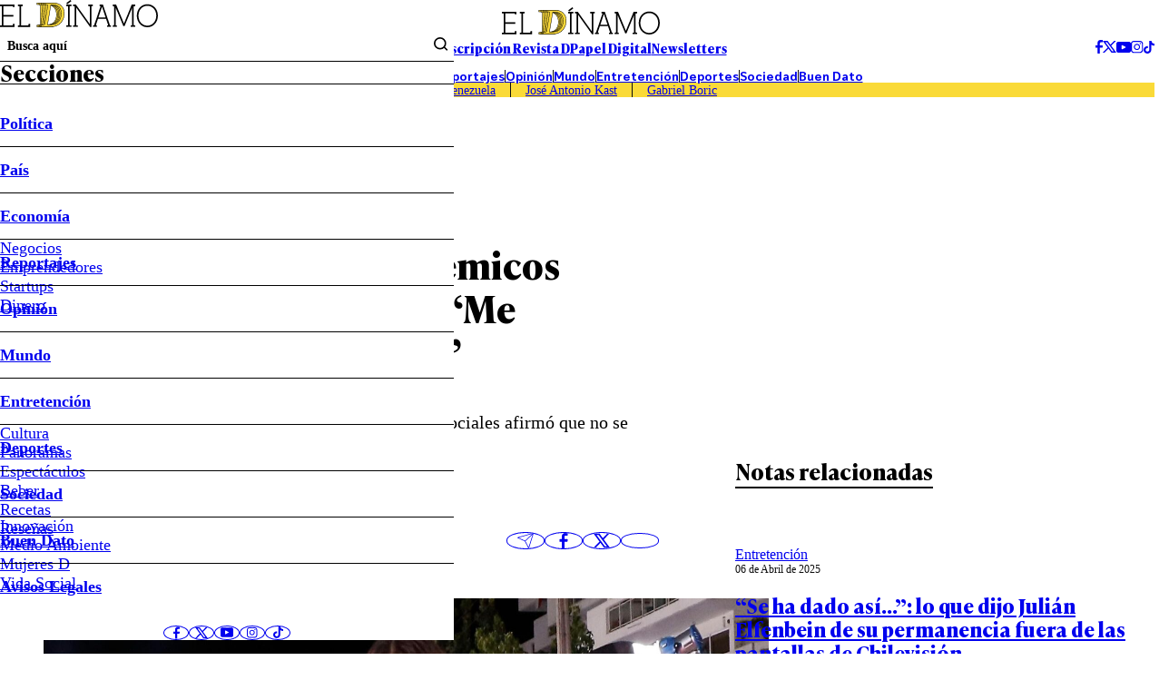

--- FILE ---
content_type: text/html
request_url: https://www.eldinamo.cl/entretencion/2022/10/16/catalina-vallejos-y-sus-polemicos-dichos-sobre-vacunacion-me-empezaron-a-hacer-mier/
body_size: 28812
content:



















































































  











  

 	























    



  







    




  <!doctype html>
<html lang="es" class="u-disable-effects">
  <head>
    <meta charset="utf-8">
    <meta http-equiv="Content-Type" content="text/html; charset=utf-8"/>
    <meta http-equiv="x-ua-compatible" content="ie=edge">
    <meta name="viewport" content="width=device-width, initial-scale=1.0">

    
    <!-- <style>
    .main-card,.main-overlay,.the-article-author{--title-font-family:var(--g-font-family-alt)}.main-card,.main-header{--clr-fg:var(--clr-black-200)}.main-card,.main-overlay{--title-font-weight:700;--title-font-size:1.5rem}.main-overlay,.u-bg{background-color:var(--clr-bg)}.the-article-author__image{-o-object-fit:cover;-o-object-position:var(--g-obj-pos)}.main-header-form{--wrapper-inline-size-showed:17rem;--wrapper-inline-size:0}.main-overlay{--item-border-w:1px;--menu-font-weight:600;--submenu-font-weight:400;--socials-item-w:1.75rem;--wrapper-h:100dvh;--wrapper-bg:var(--clr-white-100);--wrapper-translate:-100%;pointer-events:none}.main-card{--grid-areas:"image content";--grid-cols:var(--img-w) 1fr;--grid-rows:initial;--author-font-style:italic;--author-font-weight:400;--footer-font-size:var(--date-font-size);--footer-font-weight:var(--date-font-weight);--excerpt-leading:1.3;--hour-font-weight:600}.main-card,.the-article{--excerpt-font-weight:400;--title-leading:1.2}.the-article-author{--min-w:14.25rem;--date-font-weight:400}.main-card,.the-article-author{--date-font-weight:400}:root{interpolate-size:allow-keywords;--g-bg:hsl(43, 24%, 94%);--g-container-w:84.4rem;--g-fg:var(--clr-black-100);--g-font-family-alt:"Ivy Presto Text",sans-serif;--g-heading-leading:calc(1em + 0.5rem);--g-margin:calc(var(--space) * 4);--g-obj-pos:top center;--g-selection-bg:var(--g-fg);--g-selection-fg:hsl(0, 0%, 100%);--g-transition:0.3s ease;--border-w:0.2rem;--space:0.25rem;--the-article-text-p-w:17.75rem;--idx-main-overlay:calc(var(--idx-main-header) + 100);--idx-main-header:900;--clr-border:hsl(0, 0%, 64%, 0.5);--clr-black-100:hsl(0, 0%, 0%);--clr-black-200:hsl(0, 0%, 5%);--clr-red-100:hsl(356, 66%, 40%);--clr-white-100:hsl(0, 0%, 100%);--clr-yellow-100:hsl(50, 95%, 60%);--clr-primary:var(--clr-yellow-100);interpolate-size:allow-keywords;--g-bg:hsl(43, 24%, 94%);--g-container-w:84.4rem;--g-fg:var(--clr-black-100);--g-font-family-alt:"Ivy Presto Text",sans-serif;--g-font-family-headline:"Ivy Presto Headline",sans-serif;--g-font-family:"Ivy Style Sans",sans-serif;--g-heading-leading:calc(1em + .5rem);--g-leading:1.5;--g-margin:calc(var(--space) * 4);--g-obj-pos:top center;--g-selection-bg:var(--g-fg);--g-selection-fg:hsl(0, 0%, 100%);--g-transition:.3s ease;--banner-w:28.9rem;--border-w:.2rem;--space:.25rem;--the-article-text-p-w:17.75rem;--idx-main-overlay:calc(var(--idx-main-header) + 100);--idx-main-header:900;--clr-border:hsl(0, 0%, 64%, .5);--clr-black-100:hsl(0, 0%, 0%);--clr-black-200:hsl(0, 0%, 5%);--clr-green-100:hsl(154, 100%, 22%);--clr-light-blue-100:hsl(203, 94%, 63%);--clr-light-gray-100:hsl(56, 18%, 70%);--clr-gray-100:hsl(0, 0%, 85%);--clr-orange-100:hsl(6, 100%, 62%);--clr-red-100:hsl(356, 66%, 40%);--clr-white-100:hsl(0, 0%, 100%);--clr-yellow-100:hsl(50, 95%, 60%);--clr-brand-youtube:hsl(0, 100%, 50%);--clr-brand-facebook:hsl(214, 89%, 52%);--clr-brand-x:hsl(0, 0%, 0%);--clr-primary:var(--clr-yellow-100);--clr-permalink:color-mix(in srgb, var(--clr-primary), black 25%);--g-text-100:.75rem;--g-text-200:.875rem;--g-text-300:1rem;--g-text-400:1.125rem;--g-text-500:1.25rem;--g-text-600:1.5rem;--g-text-700:1.875rem;--g-text-800:2.25rem;--g-text-900:3rem;--g-text-1000:3.75rem;--g-text-1100:4.5rem;--g-text-1200:6rem;--g-text-1300:8rem;--g-font-size-h1:1.802rem;--g-font-size-h2:1.601rem;--g-font-size-h3:1.423rem;--g-font-size-h4:1.265rem;--g-font-size-h5:1.125rem;--g-font-size-h6:1rem;--swiper-theme-color:#007aff}:where(a){color:inherit}.main-header{--font-size:0.9rem;font-size:var(--font-size)}.main-card,.main-header,.u-bg{color:var(--clr-fg)}.main-header-form{--border-color:transparent;--gap:0.4rem;border-bottom:1px solid var(--border-color);display:flex;margin-block-end:calc(var(--gap) * -1);padding-block-end:var(--gap)}.main-overlay-menu,.main-overlay-submenu{margin-block:0;padding-inline-start:0}.main-header-form__text{inline-size:100%;padding-block:unset;padding-inline:0.65rem}.main-header-group__item--1,.main-header-socials{align-items:center;display:flex;gap:calc(var(--space) * 2)}.main-header-nav__permalink{padding-block:0.45em;padding-inline:2em}.main-overlay{--clr-bg:color-mix(in srgb, var(--clr-black-200), transparent 100%);--delay:0.15s;--button-px:1.15rem;--item-h:3.15rem;--menu-font-size:1.15em;--submenu-font-size:1.15rem;--wrapper-w:31.25rem;z-index:var(--idx-main-overlay);transition:background-color var(--g-transition) var(--delay)}.main-overlay-menu{font-size:var(--menu-font-size);font-weight:var(--menu-font-weight);-webkit-mask-image:linear-gradient(to bottom,hsl(0,0%,0%) calc(100% - var(--item-h) * 0.25),hsla(0,0%,0%,0));mask-image:linear-gradient(to bottom,#000 calc(100% - var(--item-h) * 0.25),#0000);overscroll-behavior:contain}.main-overlay-submenu{font-size:var(--submenu-font-size);font-weight:var(--submenu-font-weight)}.main-overlay-form__button{padding-block:unset;padding-inline:0.4rem}:where(hr){block-size:0;box-sizing:content-box;block-size:0.05rem}:where(img){block-size:auto;border-style:none;block-size:auto}.main-card{--img-w:13.9rem;--author-font-size:0.75rem;--author-opacity:0.75;--caption-gap:0.4rem;--date-font-size:0.75rem;--footer-opacity:0.75;--excerpt-font-size:0.9rem;--hour-font-size:0.75rem;align-items:start;display:grid;gap:var(--g-margin);grid-template-areas:var(--grid-areas);grid-template-columns:var(--grid-cols);grid-template-rows:var(--grid-rows)}:where(.the-bag){--border-color:currentColor;--font-size:0.9rem;--font-weight:600;border-block-end:var(--border-w) solid var(--border-color);display:inline-flex;font-size:var(--font-size);font-weight:var(--font-weight);padding-block-end:0.15em;text-transform:uppercase}.u-bg{--clr-bg:initial;--clr-fg:initial}.u-full-width{inline-size:1257px;inset-inline:50%;margin-inline:calc(1257px / 2 * -1)}@media screen and (width <= 767px){.main-header__superior,.main-overlay__header{border-block-end:1px solid}.mob\:hide{display:none!important}.mob\:py-start-8{padding-block-start:calc(var(--space) * 2)}.mob\:py-end-8{padding-block-end:calc(var(--space) * 2)}.mob\:py-start-24{padding-block-start:calc(var(--space) * 6)}.main-header{background-color:var(--g-bg);inline-size:100%;inset-block-start:0;inset-inline-start:0;position:sticky;z-index:var(--idx-main-header)}.main-header__bars{inset-block-start:calc(var(--space) * 8);position:absolute}.main-header-tags{-moz-column-gap:calc(var(--space) * 3);column-gap:calc(var(--space) * 3);font-size:.9rem;padding-inline:var(--g-margin);row-gap:calc(var(--space) * 2)}.main-header-tags__item:not(:last-child){border-inline-end:0;margin-inline-end:0;padding-inline-end:0}.mob\:-mx-12{margin-inline:calc(var(--space) * -3)}.mob\:my-end-12{margin-block-end:calc(var(--space) * 3)}.mob\:py-end-12{padding-block-end:calc(var(--space) * 3)}.mob\:my-start-20{margin-block-start:calc(var(--space) * 5)}.mob\:my-end-20{margin-block-end:calc(var(--space) * 5)}.mob\:my-end-28{margin-block-end:calc(var(--space) * 7)}.main-overlay{--button-px:calc(var(--space) * 2);--item-h:2.5rem;--menu-font-size:0.95rem;--submenu-font-size:0.9rem;--title-font-size:1.25rem;--wrapper-w:18.75rem}.main-overlay__header{padding-block-end:1.25rem}.main-overlay__title{border-block-end:unset}.main-overlay__wrapper{padding-block:1.25rem;padding-inline:1.75rem}.the-bag{--font-size:0.75rem}:where(h1){font-size:var(--g-font-size-h1)}:where(h2){font-size:var(--g-font-size-h2)}[data-bordered-child]:has(.u-separator){row-gap:calc(var(--space) * 3)}.highlight-section{grid-template-columns:1fr}.main-card{--img-w:8.75rem;--date-font-size:0.7rem;--excerpt-font-size:0.75rem;--title-font-size:1rem}.main-card[data-mob-lateral]{--grid-areas:"content image";--grid-cols:1fr var(--img-w);--grid-rows:initial;--img-w:9.8rem;--author-font-size:.7rem;--title-font-size:1rem}}@media screen and (width >= 768px){.u-img[style]{--w:var(--desk-w, auto)}.desk\:py-28{padding-block:calc(var(--space) * 7)}.desk\:hide{display:none!important}.desk\:py-end-20{padding-block-end:calc(var(--space) * 5)}.desk\:my-start-44{margin-block-start:calc(var(--space) * 11)}.desk\:my-end-60{margin-block-end:calc(var(--space) * 15)}[data-bordered-child]{--gap:var(--desk-col-gap, var(--_g))}:where(.u-aspect-ratio){--aspect:var(--desk-aspect, 16/9)}}.the-article-author__image,.the-article-author__media,.the-article-socials__item{aspect-ratio:1;block-size:auto}.the-article-author{--gap:0.9rem;--date-font-size:0.8rem;--img-w:2.75rem;--title-font-size:1rem;--title-font-weight:700;display:grid;gap:var(--gap);grid-template-columns:auto 1fr;min-inline-size:var(--min-w)}.main-card,.main-overlay{--title-font-size:1.5rem;--title-font-family:var(--g-font-family-alt);--title-font-weight:700}.the-article-author__image{inline-size:100%;object-fit:cover;object-position:var(--g-obj-pos)}.the-article-author__media{inline-size:var(--img-w)}.the-article-socials{--gap:0.75rem;--item-w:2.65em;align-items:center;display:flex;gap:var(--gap)}.the-article-socials__item{inline-size:var(--item-w);display:grid;place-items:center;transition:color var(--g-transition)}/*! CSS Used from: https://www.eldinamo.cl/_templates/desktop/includes/assets/css/main.min.css?v=1.0.9 */:where(html){-webkit-text-size-adjust:100%;line-height:1.15;line-height:var(--g-leading);scroll-behavior:smooth}:where(main){display:block}:where(hr){block-size:0;box-sizing:content-box;overflow:visible;background-color:currentColor;block-size:.05rem;border:unset;display:block;margin:unset;padding:unset}:where(a){background-color:transparent;color:inherit;cursor:pointer;text-decoration:none}:where(b,strong){font-weight:bolder}:where(button,input,optgroup,select,textarea){font-family:inherit;font-size:100%;line-height:1.15;margin:0}:where(button,input){overflow:visible}:where(button,select){text-transform:none}:where(button,[type=button],[type=reset],[type=submit]){-webkit-appearance:button;-moz-appearance:button;appearance:button}:where(h1){font-size:var(--g-font-size-h1)}:where(h2){font-size:var(--g-font-size-h2)}:where(h3){font-size:var(--g-font-size-h3)}*,:after,:before{box-sizing:border-box;min-inline-size:0}:focus{outline:0}::selection{background:var(--g-selection-bg);color:var(--g-selection-fg);text-shadow:none}:where(body){margin:0;-webkit-font-smoothing:antialiased;background-color:var(--g-bg);color:var(--g-fg);font-family:var(--g-font-family);margin:unset;min-block-size:100dvh;position:relative}:where(img,picture,video,canvas,svg){display:block;max-inline-size:100%}:where(figure,fieldset){all:unset}:where(button,input,select,textarea){font:inherit}:where(p,h1,h2,h3,h4,h5,h6){overflow-wrap:break-word}:where(h1,h2,h3,h4,h5,h6){line-height:var(--g-heading-leading);margin-block:unset}:where(p){text-wrap:pretty}[data-bordered-child]{--_g:3.25rem;--gap:var(--mob-col-gap, var(--_g));-moz-column-gap:var(--gap)!important;column-gap:var(--gap)!important}[data-bordered-child]>*{position:relative}#modal-ads,.main-overlay{position:fixed;top:0;left:0}[data-bordered-child]>:after{background-color:var(--clr-border);content:"";inline-size:1px;inset-block-end:0;inset-block-start:0;inset-inline-start:100%;margin-inline-start:calc(var(--gap)/ 2);pointer-events:none;position:absolute}.main-header-tags:empty,[data-bordered-child]>:last-of-type:after{display:none}._row{--desk-col-gap:var(--g-margin);--desk-row-gap:var(--g-margin);--mob-col-gap:var(--g-margin);--mob-row-gap:var(--g-margin);display:grid;grid-template-columns:repeat(12,1fr);gap:var(--row-gap,var(--mob-row-gap)) var(--col-gap,var(--mob-col-gap))}:is([class^=_col-],[class*=_col-]){grid-column-end:span 12;min-inline-size:0}@media screen and (width >= 360px){._col-x-sm-6{grid-column-end:span 6}}.main-header-bars{background:unset;border:unset;padding:unset;color:var(--g-fg);cursor:pointer}.main-card,.main-header{--clr-fg:var(--clr-black-200);color:var(--clr-fg)}.main-header-form{--border-color:transparent;--gap:.4rem;border-bottom:1px solid var(--border-color);display:flex;font-weight:600;margin-block-end:calc(var(--gap) * -1);padding-block-end:var(--gap)}.main-header-form__submit{background:unset;border:unset;padding:unset;cursor:pointer}.main-overlay-menu,.main-overlay-submenu{list-style:none;margin-block:0;padding-inline-start:0}.main-header-form__text{background-color:transparent;border:unset;inline-size:100%;padding-block:unset;padding-inline:.65rem}.main-header-form__text::placeholder{color:currentColor}.main-header-form__wrapper{inline-size:var(--wrapper-inline-size);overflow:hidden;transition:inline-size var(--g-transition)}.main-header-group{display:grid;gap:var(--g-margin);grid-template-columns:1fr auto 1fr}.main-header-group__item--1,.main-header-socials{align-items:center;display:flex;gap:calc(var(--space) * 2)}.main-header-group__item--3{display:flex;justify-content:flex-end}.main-header-nav{border-block:1px solid;display:flex;flex-wrap:wrap;font-weight:600;justify-content:center;line-height:1}.main-header-nav__item:not(:last-child){border-inline-end:1px solid}.main-header-nav__permalink{display:block;padding-block:.45em;padding-inline:2em}.main-header-tags{background-color:var(--clr-primary);display:flex;flex-wrap:wrap;justify-content:center;line-height:1.15}.main-header-tags__item:not(:last-child){border-inline-end:1px solid;margin-inline-end:calc(var(--space) * 4);padding-inline-end:calc(var(--space) * 4)}.main-header-text{display:flex;font-family:var(--g-font-family-alt);font-weight:700;gap:calc(var(--space) * 13)}.main-header{--font-size:.9rem;font-size:var(--font-size)}.main-header__superior{display:flex;justify-content:center}.main-overlay{--clr-bg:color-mix(in srgb, var(--clr-black-200), transparent 100%);--delay:.15s;--button-px:1.15rem;--item-h:3.15rem;--menu-font-size:1.15em;--submenu-font-size:1.15rem;--wrapper-w:31.25rem;background-color:var(--clr-bg);right:0;bottom:0;z-index:var(--idx-main-overlay);transition:background-color var(--g-transition) var(--delay)}.main-overlay__logo{grid-area:logo;margin-inline:auto}.main-overlay__menu{grid-area:menu}.main-overlay__title{border-bottom:var(--item-border-w) solid;display:block;font-family:var(--title-font-family);font-size:var(--title-font-size);font-weight:var(--title-font-weight);grid-area:title;line-height:1}.main-overlay__socials{grid-area:socials}.main-overlay__wrap{grid-area:wrap}.main-overlay__wrapper{background-color:var(--wrapper-bg);block-size:var(--wrapper-h);display:grid;grid-template-areas:"wrap" "title" "menu" "socials";grid-template-rows:auto auto 1fr auto;max-inline-size:var(--wrapper-w);padding-block:calc(var(--space) * 8);padding-inline:calc(var(--space) * 6);translate:var(--wrapper-translate) 0;transition:translate var(--g-transition)}.main-overlay-menu{font-size:var(--menu-font-size);font-weight:var(--menu-font-weight);-webkit-mask-image:linear-gradient(to bottom,hsl(0,0%,0%) calc(100% - var(--item-h) * .25),hsla(0,0%,0%,0));mask-image:linear-gradient(to bottom,#000 calc(100% - var(--item-h) * .25),#0000);overflow-y:auto;overscroll-behavior:contain}.main-overlay-menu__button{align-items:center;display:flex;inset-block-start:0;inset-inline-end:0;justify-content:center;min-block-size:var(--item-h);padding-inline:var(--button-px);position:absolute}.main-overlay-menu__icon{transform:rotate(var(--icon-rotate));transition:transform var(--g-transition)}.main-overlay-menu__item{--icon-rotate:0deg;--submenu-h:0;--submenu-spacing:0;position:relative}.main-overlay-menu__item:not(:first-child){border-top:var(--item-border-w) solid}.main-overlay-menu__permalink{display:block;line-height:var(--item-h)}.main-overlay-submenu{font-size:var(--submenu-font-size);font-weight:var(--submenu-font-weight);overflow:hidden}.main-overlay-submenu__wrapper{block-size:var(--submenu-h);margin-block-end:var(--submenu-spacing);overflow:clip;transition:block-size var(--g-transition)}.main-overlay-socials{display:flex;gap:var(--space);justify-content:center}.main-overlay-socials__item{aspect-ratio:1;block-size:auto;border-radius:50%;border:1px solid;display:grid;inline-size:var(--socials-item-w);place-items:center}.main-overlay-form{border-block-end:1px solid;display:grid;grid-template-columns:1fr auto}.main-overlay-form__button{background-color:transparent;border:0;cursor:pointer;padding-block:unset;padding-inline:.4rem}.main-overlay-form__text{all:unset;border:0;font-size:.9rem;font-weight:600;padding:.5rem}.main-overlay-form__text::placeholder{color:currentColor}.highlight-section{--aside-w:32.8rem;--content-w:1fr;display:grid;grid-template-columns:var(--content-w) var(--aside-w)}.highlight-section[data-highlight-section=inner]{--aside-w:var(--banner-w);--gap:5.25rem}.main-card{--img-w:13.9rem;--author-font-size:.75rem;--author-opacity:.75;--caption-gap:.4rem;--date-font-size:.75rem;--footer-opacity:.75;--excerpt-font-size:.9rem;--hour-font-size:.75rem;align-items:start;display:grid;gap:var(--g-margin);grid-template-areas:var(--grid-areas);grid-template-columns:var(--grid-cols);grid-template-rows:var(--grid-rows)}.main-card__author{font-size:var(--author-font-size);font-style:var(--author-font-style);font-weight:var(--author-font-weight);opacity:var(--author-opacity);transition:opacity var(--g-transition)}.main-card__author:hover{--author-opacity:1}.main-card__caption{align-items:flex-start;align-self:stretch;display:flex;flex-direction:column;gap:var(--caption-gap);grid-area:content}.main-card__date,.the-article-author__date{font-size:var(--date-font-size);font-weight:var(--date-font-weight)}.main-card__excerpt{font-size:var(--excerpt-font-size);font-weight:var(--excerpt-font-weight);line-height:var(--excerpt-leading);margin-block:unset}.main-card__image{--desk-w:100%;--mob-w:100%}.main-card__media{grid-area:image}.main-card__title,.the-article__title{font-family:var(--title-font-family);font-size:var(--title-font-size);font-weight:var(--title-font-weight);line-height:var(--title-leading)}.main-card__wrapper{align-items:center;display:flex;gap:var(--g-margin);inline-size:100%;justify-content:space-between}.main-card[data-orientation=vertical]{--grid-areas:"image" "content";--grid-cols:1fr;--grid-rows:auto 1fr;--img-w:100%}.main-card[data-no-img]{--grid-areas:"content";--grid-rows:1fr}.main-card[data-no-img] .main-card__caption{min-block-size:100%}.main-card[data-no-img] .main-card__title,.mb-end-auto{margin-block-end:auto}.main-card[data-size=medium]{--title-font-size:1.4rem}.main-tags{--font-size:1rem;--gap:.65rem;--item-clr-bg:transparent;--item-clr-fg:inherit;--item-border-color:currentColor;--item-p:.4em .5em;--item-clr-bg--active:var(--g-fg);--item-clr-fg--active:var(--clr-white-100);display:flex;flex-wrap:wrap;font-size:var(--font-size);gap:var(--gap)}.main-tags__item{background-color:var(--item-clr-bg);border:1px solid var(--item-border-color);color:var(--item-clr-fg);line-height:1;padding:var(--item-p);transition:var(--g-transition);transition-property:background-color,color}.the-article-author__image,.the-article-author__media,.the-article-socials__item{aspect-ratio:1;border-radius:50%;overflow:hidden;block-size:auto;position:relative}.main-footer,.u-bg{background-color:var(--clr-bg);color:var(--clr-fg)}.main-tags__item:is(:active){scale:.98}.the-article{--excerpt-font-size:1.25rem;--excerpt-leading:1.4;--title-font-family:var(--g-font-family-alt);--title-font-size:2.5rem;--title-font-weight:700}.the-article__excerpt{font-size:var(--excerpt-font-size);font-weight:var(--excerpt-font-weight);line-height:var(--excerpt-leading)}.the-article__info{display:flex;justify-content:space-between;align-items:center;gap:var(--g-margin)}.the-article-author{--gap:.9rem;--date-font-size:.8rem;--img-w:2.75rem;--title-font-family:var(--g-font-family-alt);--title-font-size:1rem;--title-font-weight:700;display:grid;gap:var(--gap);grid-template-columns:auto 1fr;min-inline-size:var(--min-w);position:relative}.the-article-author__caption{align-items:flex-start;display:flex;flex-direction:column}.the-article-author__image{inline-size:100%;object-fit:cover;object-position:var(--g-obj-pos)}.the-article-author__media{inline-size:var(--img-w)}.the-article-author__title{border-block-end:1px solid;font-family:var(--title-font-family);font-size:var(--title-font-size);font-weight:var(--title-font-weight);padding-inline-end:calc(var(--space) * 10)}.main-footer-nav,.the-article-media__caption,.the-title{font-weight:var(--font-weight)}.the-article-socials{--gap:.75rem;--item-w:2.65em;align-items:center;display:flex;gap:var(--gap)}.the-article-socials__item{inline-size:var(--item-w);border:1px solid;display:grid;line-height:1;place-items:center;transition:color var(--g-transition)}.the-article-media__caption,.the-article-text{line-height:var(--leading);font-size:var(--font-size)}.the-article-socials__item:is(:active){transform:scale(.97)}.the-article-media{display:block}.the-article-media__caption{--font-size:.9rem;--font-style:italic;--font-weight:400;--leading:1.3;--opacity:.8;font-style:var(--font-style);opacity:var(--opacity)}.the-article-text{--font-size:1.15rem;--leading:1.4;--permalink-clr-fg:var(--clr-permalink)}.the-article-text>:first-child{margin-block-start:0}.the-article-text :where(p,li) a{color:var(--permalink-clr-fg)}.the-article-text h2.wp-block-heading{margin-block:var(--g-margin)}:where(.the-bag){--border-color:currentColor;--font-size:.9rem;--font-weight:600;border-block-end:var(--border-w) solid var(--border-color);display:inline-flex;font-size:var(--font-size);font-weight:var(--font-weight);line-height:1;padding-block-end:.15em;text-transform:uppercase}:where(.the-bag)[data-color=red]{--border-color:var(--clr-red-100)}:where(.the-bag)[data-color=yellow]{--border-color:var(--clr-yellow-100)}:where(.the-bag)[data-color=orange]{--border-color:var(--clr-orange-100)}.the-title{--font-family:var(--g-font-family-alt);--font-size:2.5rem;--font-weight:700;display:block;font-family:var(--font-family);font-size:var(--font-size)}.the-title[data-border]{--border-color:currentColor;border-block-end:var(--border-w) solid var(--border-color);display:inline-flex}.the-title[data-size=medium]{--border-w:.15rem;--font-size:1.5rem}.main-footer-nav{--font-weight:400;--gap:calc(var(--space) * 8);--text-transform:lowercase;display:flex;flex-wrap:wrap;gap:var(--gap);justify-content:center;text-transform:var(--text-transform)}.main-footer-nav[data-theme=highlight]{--font-weight:600;--gap:calc(var(--space) * 12);--text-transform:capitalize}.main-footer-nav__permalink:hover{text-decoration:underline}.main-footer-socials{align-items:center;display:flex;gap:calc(var(--space) * 3)}.main-footer{--clr-bg:var(--clr-black-200);--clr-fg:var(--clr-white-100);--font-size:.9rem;--container-cols:1fr auto 1fr;font-size:var(--font-size)}.main-footer__container{align-items:flex-start;display:grid;gap:var(--g-margin);grid-template-columns:var(--container-cols)}#modal-ads,.flex,.u-the-banner{display:flex}.u-the-banner{align-items:center;justify-content:center}.justify-end{justify-content:flex-end}.align-end{align-self:end}.u-lines{--lines:1;-webkit-box-orient:vertical;-webkit-line-clamp:var(--lines);line-clamp:var(--lines);display:-webkit-box;overflow:hidden}.u-lines[data-lines="5"]{--lines:5}.u-img[style]{--w:var(--mob-w, auto);block-size:auto;inline-size:var(--w)}:where(.u-aspect-ratio){--aspect:var(--mob-aspect, 16/9);aspect-ratio:var(--aspect);block-size:auto;display:block;inline-size:100%;-o-object-fit:cover;object-fit:cover;-o-object-position:var(--g-obj-pos);object-position:var(--g-obj-pos)}.u-bg{--clr-bg:initial;--clr-fg:initial}.u-container{--_w:calc(var(--g-container-w) + (var(--g-margin) * 2));inline-size:min(100%,var(--_w));margin-inline:auto;padding-inline:var(--g-margin)}.u-full-width{inline-size:var(--vw);inset-inline:50%;margin-inline:calc(var(--vw)/ 2 * -1);position:relative}.u-overflow-hidden{overflow:hidden!important}.u-separator{background-color:var(--clr-border);block-size:var(--size,1px);pointer-events:none}.all\:-my-end-16{margin-block-end:calc(var(--space) * -4)}.all\:-my-start-12{margin-block-start:calc(var(--space) * -3)}.all\:my-start-4{margin-block-start:calc(var(--space) * 1)}.all\:my-start-8{margin-block-start:calc(var(--space) * 2)}.all\:my-start-12{margin-block-start:calc(var(--space) * 3)}.all\:py-12{padding-block:calc(var(--space) * 3)}.all\:my-16{margin-block:calc(var(--space) * 4)}.all\:my-start-16{margin-block-start:calc(var(--space) * 4)}.all\:py-16{padding-block:calc(var(--space) * 4)}.all\:my-start-20{margin-block-start:calc(var(--space) * 5)}.all\:my-end-20{margin-block-end:calc(var(--space) * 5)}.all\:py-start-20{padding-block-start:calc(var(--space) * 5)}.all\:py-end-20{padding-block-end:calc(var(--space) * 5)}.all\:my-start-24{margin-block-start:calc(var(--space) * 6)}.all\:my-end-24{margin-block-end:calc(var(--space) * 6)}.all\:my-start-28{margin-block-start:calc(var(--space) * 7)}.all\:my-end-32{margin-block-end:calc(var(--space) * 8)}.all\:py-start-32{padding-block-start:calc(var(--space) * 8)}.all\:my-start-36{margin-block-start:calc(var(--space) * 9)}.all\:py-start-36{padding-block-start:calc(var(--space) * 9)}.all\:my-start-40{margin-block-start:calc(var(--space) * 10)}.all\:my-end-40{margin-block-end:calc(var(--space) * 10)}.all\:my-48{margin-block:calc(var(--space) * 12)}.all\:my-end-48{margin-block-end:calc(var(--space) * 12)}.all\:py-end-48{padding-block-end:calc(var(--space) * 12)}.all\:my-end-52{margin-block-end:calc(var(--space) * 13)}.all\:my-end-56{margin-block-end:calc(var(--space) * 14)}.all\:my-end-68{margin-block-end:calc(var(--space) * 17)}.all\:py-end-72{padding-block-end:calc(var(--space) * 18)}@media screen and (width <= 767px){.main-card,.main-card[data-size=medium]{--title-font-size:1rem}.main-header__superior,.main-overlay__header{border-block-end:1px solid}.mob\:hide{display:none!important}.mob\:-mx-12{margin-inline:calc(var(--space) * -3)}.mob\:-my-4{margin-block:calc(var(--space) * -1)}.mob\:-my-start-4{margin-block-start:calc(var(--space) * -1)}.mob\:py-start-8{padding-block-start:calc(var(--space) * 2)}.mob\:py-end-8{padding-block-end:calc(var(--space) * 2)}.mob\:my-12{margin-block:calc(var(--space) * 3)}.mob\:my-start-12{margin-block-start:calc(var(--space) * 3)}.mob\:my-end-12{margin-block-end:calc(var(--space) * 3)}.mob\:py-end-12{padding-block-end:calc(var(--space) * 3)}.mob\:my-start-20{margin-block-start:calc(var(--space) * 5)}.mob\:my-end-20{margin-block-end:calc(var(--space) * 5)}.mob\:my-start-24{margin-block-start:calc(var(--space) * 6)}.mob\:py-start-24{padding-block-start:calc(var(--space) * 6)}.mob\:my-end-28{margin-block-end:calc(var(--space) * 7)}:root{--g-font-size-h1:1.276rem;--g-font-size-h2:1.215rem;--g-font-size-h3:1.157rem;--g-font-size-h4:1.102rem;--g-font-size-h5:1.05rem;--g-font-size-h6:1rem}:where(h1){font-size:var(--g-font-size-h1)}:where(h2){font-size:var(--g-font-size-h2)}:where(h3){font-size:var(--g-font-size-h3)}[data-bordered-child]:has(.u-separator){row-gap:calc(var(--space) * 3)}[data-bordered-child]:not(._row)>:after{display:none}._row{--gap:var(--g-margin)!important}._row[data-bordered-child]{overflow:hidden;row-gap:var(--g-margin)}.highlight-section{grid-template-columns:1fr}.main-card{--img-w:8.75rem;--date-font-size:.7rem;--excerpt-font-size:.75rem}.main-footer{--justify-content:center;--container-cols:1fr}.main-footer__container,.main-footer__socials{justify-content:var(--justify-content)}.main-footer__header{display:flex;justify-content:var(--justify-content)}.main-footer-nav{font-size:.8rem;gap:.9rem}.main-footer-nav[data-theme=highlight]{font-size:.9rem;gap:1rem}.main-footer-socials{border-block-start:1px solid;gap:calc(var(--space) * 5);padding-block-start:calc(var(--space) * 5)}.main-header{background-color:var(--g-bg);inline-size:100%;inset-block-start:0;inset-inline-start:0;position:sticky;z-index:var(--idx-main-header)}.main-header__bars{inset-block-start:calc(var(--space) * 8);position:absolute}.main-header-tags{-moz-column-gap:calc(var(--space) * 3);column-gap:calc(var(--space) * 3);font-size:.9rem;padding-inline:var(--g-margin);row-gap:calc(var(--space) * 2)}.main-header-tags__item:not(:last-child){border-inline-end:0;margin-inline-end:0;padding-inline-end:0}.main-overlay{--button-px:calc(var(--space) * 2);--item-h:2.5rem;--menu-font-size:.95rem;--submenu-font-size:.9rem;--title-font-size:1.25rem;--wrapper-w:18.75rem}.main-overlay__header{padding-block-end:1.25rem}.main-overlay__title{border-block-end:unset}.main-overlay__wrapper{padding-block:1.25rem;padding-inline:1.75rem}.main-tags{--font-size:.8rem;--gap:.65rem;--item-p:.6em .6em}.the-article{--excerpt-font-size:.9rem;--title-font-size:1.75rem}.the-article__bag{--font-size:.95rem}.the-article-author{--gap:.65rem;--img-w:2.25rem;--min-w:2.5rem;--date-font-size:.75rem;--title-font-size:.9rem;align-items:center}.the-article-author__title{padding-inline-end:0}.the-article-media{--font-size:.5rem}.the-article-socials{--gap:calc(var(--space) * 2);--item-w:2rem}.the-article-text{--font-size:1rem}.the-bag{--font-size:.75rem}.the-title{--font-size:1.4rem}.the-title[data-size=medium]{--font-size:1.15rem}}@media screen and (768px <= width <= 1239px){html{font-size:clamp(10px,1.35vw,16px)}}@media screen and (width >= 768px){[data-bordered-child]{--gap:var(--desk-col-gap, var(--_g))}._row{--col-gap:var(--desk-col-gap);--row-gap:var(--desk-row-gap)}._col-md-3{grid-column-end:span 3}._col-md-4{grid-column-end:span 4}._col-md-12{grid-column-end:span 12}.u-img[style]{--w:var(--desk-w, auto)}:where(.u-aspect-ratio){--aspect:var(--desk-aspect, 16/9)}.desk\:hide{display:none!important}.desk\:my-16{margin-block:calc(var(--space) * 4)}.desk\:my-start-16{margin-block-start:calc(var(--space) * 4)}.desk\:py-end-20{padding-block-end:calc(var(--space) * 5)}.desk\:py-28{padding-block:calc(var(--space) * 7)}.desk\:my-start-40{margin-block-start:calc(var(--space) * 10)}.desk\:my-start-44{margin-block-start:calc(var(--space) * 11)}.desk\:my-end-60{margin-block-end:calc(var(--space) * 15)}}/*! CSS Used from: https://www.eldinamo.cl/_templates/desktop/includes/css/bloques.css ; media=all */@media all{:root{--def-font-family:'Neue Montreal',sans-serif;--def-alt-font-family:var(--def-font-family)}}/*! CSS Used from: Embedded */#modal-ads{width:100%;height:100%;backdrop-filter:blur(10px);justify-content:center;align-items:center;z-index:999;overflow:hidden}#modal-ads .modal-ads-content{position:relative;height:auto;width:auto;margin:0 auto;background-color:#000;text-align:center}#modal-ads .modal-ads-content #modal-ads-close{position:absolute;float:none;width:100%;text-align:center;color:#fff;display:flex;justify-content:end}/*! CSS Used from: Embedded */.ad-skeleton{display:grid;grid-template-columns:160px 1fr;gap:16px;align-items:center;background:#fff;padding:16px;overflow:hidden}.skeleton-rect{position:relative;background:linear-gradient(90deg,rgba(0,0,0,.06) 0,rgba(0,0,0,.04) 50%,rgba(0,0,0,.06) 100%);overflow:hidden}.hidden{display:none!important}.skeleton-rect::after{content:"";position:absolute;top:0;left:-150%;height:100%;width:150%;transform:skewX(-20deg);background:linear-gradient(90deg,rgba(255,255,255,0) 0,rgba(255,255,255,.6) 50%,rgba(255,255,255,0) 100%);animation:1.4s infinite shimmer}/*! CSS Used from: Embedded */.sticky-modal{position:fixed;bottom:0;left:0;width:100%;background:#fff;box-shadow:0 -2px 10px rgba(0,0,0,.1);padding:.5rem;text-align:center;font-family:Arial,sans-serif;display:flex;justify-content:center;align-items:center;z-index:9999}.sticky-buttons{position:absolute;right:0}/*! CSS Used keyframes */@keyframes shimmer{0%{left:-150%}100%{left:150%}}
    </style> -->
    

    <link rel="stylesheet" crossorigin href="/_templates/desktop/includes/assets/css/main.min.css?v=1.0.10">
    <!-- <link rel="preload" href="/_templates/desktop/includes/assets/css/main.min.css?v=1.0.10" as="style" onload="this.onload=null;this.rel='stylesheet'"> -->
    
    <link rel="stylesheet" href="/_templates/desktop/includes/css/bloques.css" media="print" onload="this.media='all'" />
    
    
    <script type="module" crossorigin src="/_templates/desktop/includes/assets/js/main.min.js?v=1.0.10"></script>
    
    <link rel="shortcut icon" href="/_templates/globals/img/favicon.ico" type="image/x-icon" />
    <link rel="apple-touch-icon" href="/_templates/globals/img/apple-touch-icon.png" />
    <link rel="apple-touch-icon" sizes="57x57" href="/_templates/globals/img/apple-touch-icon-57x57.png" />
    <link rel="apple-touch-icon" sizes="72x72" href="/_templates/globals/img/apple-touch-icon-72x72.png" />
    <link rel="apple-touch-icon" sizes="76x76" href="/_templates/globals/img/apple-touch-icon-76x76.png" />
    <link rel="apple-touch-icon" sizes="114x114" href="/_templates/globals/img/apple-touch-icon-114x114.png" />
    <link rel="apple-touch-icon" sizes="120x120" href="/_templates/globals/img/apple-touch-icon-120x120.png" />
    <link rel="apple-touch-icon" sizes="144x144" href="/_templates/globals/img/apple-touch-icon-144x144.png" />
    <link rel="apple-touch-icon" sizes="152x152" href="/_templates/globals/img/apple-touch-icon-152x152.png" />
    <link rel="apple-touch-icon" sizes="180x180" href="/_templates/globals/img/apple-touch-icon-180x180.png" />

    <link rel="preload" as="image" href="https://media.eldinamo.cl/2022/12/05-174504_gewv_a_uno_900028_version1665953862061-1600x900.jpg" fetchpriority="high">
    <!-- <noscript><link rel="stylesheet" href="/_templates/desktop/includes/assets/css/main.min.css?v=1.0.10"></noscript> -->

    <!-- OLD DINAMO -->
    <link rel="preconnect" href="https://static.chartbeat.com">
    <link rel="preconnect" href="https://cdnjs.cloudflare.com" crossorigin>
    <link rel="preconnect" href='https://media.eldinamo.cl' crossorigin>

    
      
    

    
    
    
        
        
    

    

    
    
        
    


    
    

    
    


    
    
        
    
    

    
    <!-- # set var="robot_content" value="noindex, nofollow" -->

    
        
    


    

        <title>Catalina Vallejos y sus polémicos dichos sobre vacunación: &#8220;Me empezaron a hacer mier&#8230;&#8221;</title>
        <meta name="keywords" content='Catalina Vallejos,Chilevisión,La Divina Comida' />
        <meta name="description" content='La influencer fue duramente criticada cuando en sus redes sociales afirmó que no se vacunaría porque ya se había contagiado de COVID-19.'>
        <meta name="author" content='El Dínamo' >
        <meta name="robots" content="index,follow,max-image-preview:large">

        <!-- CARDS FACEBOOK -->
        <meta property="fb:app_id" content="" />
        <meta property="og:locale" content="es_LA" />
        <meta property="article:author" content="https://www.facebook.com/el.dinamo/" />
        <meta property="og:type" content="article" />
        <meta property="og:image" content="https://media.eldinamo.cl/2022/12/05-174504_gewv_a_uno_900028_version1665953862061-1600x900.jpg" />
        <meta property="fb:pages" content="" />
        <meta property="og:image:width" content="740" />
        <meta property="og:image:height" content="430" />
        <meta property="og:title" content='Catalina Vallejos y sus polémicos dichos sobre vacunación: &#8220;Me empezaron a hacer mier&#8230;&#8221;' />
        <meta property="og:description" content='La influencer fue duramente criticada cuando en sus redes sociales afirmó que no se vacunaría porque ya se había contagiado de COVID-19.' />
        <meta property="og:url" content='https://www.eldinamo.cl/entretencion/2022/10/16/catalina-vallejos-y-sus-polemicos-dichos-sobre-vacunacion-me-empezaron-a-hacer-mier/' />
        <meta property="og:site_name" content='El Dínamo | Noticias de Chile y el mundo' />
        <!-- CARDS TWITTER -->
        <meta name="twitter:card" content="summary_large_image"/>
        <meta name="twitter:description" content='La influencer fue duramente criticada cuando en sus redes sociales afirmó que no se vacunaría porque ya se había contagiado de COVID-19.'/>
        <meta name="twitter:title" content='Catalina Vallejos y sus polémicos dichos sobre vacunación: &#8220;Me empezaron a hacer mier&#8230;&#8221;'/>
        <meta name="twitter:site" content=""/>
        <meta name="twitter:image:src" content="https://media.eldinamo.cl/2022/12/05-174504_gewv_a_uno_900028_version1665953862061-1600x900.jpg"/>
        <meta name="twitter:creator" content=""/>

    

    

  





  
  



  
  




		
        



		
        







		
        






  



  





    
    



    









	<script type="application/ld+json" >
	{
	"@context": "https://schema.org",
	"@graph": [
		{
		"@type": "NewsArticle",
		"@id": "https://www.eldinamo.cl/entretencion/2022/10/16/catalina-vallejos-y-sus-polemicos-dichos-sobre-vacunacion-me-empezaron-a-hacer-mier/#article",
		"isPartOf": {
			"@id": "https://www.eldinamo.cl/entretencion/2022/10/16/catalina-vallejos-y-sus-polemicos-dichos-sobre-vacunacion-me-empezaron-a-hacer-mier/"
		},
		"author": {
			"name": "Redacción EL DÍNAMO",
			"@id": "https://www.eldinamo.cl#/schema/person/el-dinamo"
		},
		"headline": "Catalina Vallejos y sus polémicos dichos sobre vacunación: &#8220;Me empezaron a hacer mier&#8230;&#8221;",
		"articleBody": "La influencer fue duramente criticada cuando en sus redes sociales afirmó que no se vacunaría porque ya se había contagiado de COVID-19.",
		"datePublished": "2022-10-16T16:58:24-03:00",
		"dateModified": "2022-10-16T16:58:24-03:00",
		"mainEntityOfPage": {
			"@id": "https://www.eldinamo.cl/entretencion/2022/10/16/catalina-vallejos-y-sus-polemicos-dichos-sobre-vacunacion-me-empezaron-a-hacer-mier/"
		},
		"wordCount": 0,
		"publisher": {
			"@id": "https://www.eldinamo.cl/#organization"
		},
		"image": {
			"@id": "https://www.eldinamo.cl/entretencion/2022/10/16/catalina-vallejos-y-sus-polemicos-dichos-sobre-vacunacion-me-empezaron-a-hacer-mier/#primaryimage"
		},
		"thumbnailUrl": "https://media.eldinamo.cl/2022/12/05-174504_gewv_a_uno_900028_version1665953862061-150x150.jpg",
		"keywords": "Entretención,Catalina Vallejos,Chilevisión,La Divina Comida",
		"articleSection": ["Entretención"],
		"inLanguage": "es-CL",
		"copyrightYear": "2022",
		"copyrightHolder": {
			"@id": "https://www.eldinamo.cl/#organization"
		}
		},
		{
		"@type": "WebPage",
		"@id": "https://www.eldinamo.cl/entretencion/2022/10/16/catalina-vallejos-y-sus-polemicos-dichos-sobre-vacunacion-me-empezaron-a-hacer-mier/",
		"url": "https://www.eldinamo.cl/entretencion/2022/10/16/catalina-vallejos-y-sus-polemicos-dichos-sobre-vacunacion-me-empezaron-a-hacer-mier/",
		"name": "Catalina Vallejos y sus polémicos dichos sobre vacunación: &#8220;Me empezaron a hacer mier&#8230;&#8221;",
		"isPartOf": {
			"@id": "https://www.eldinamo.cl/#website"
		},
		"primaryImageOfPage": {
			"@id": "https://www.eldinamo.cl/entretencion/2022/10/16/catalina-vallejos-y-sus-polemicos-dichos-sobre-vacunacion-me-empezaron-a-hacer-mier/#primaryimage"
		},
		"image": {
			"@id": "https://www.eldinamo.cl/entretencion/2022/10/16/catalina-vallejos-y-sus-polemicos-dichos-sobre-vacunacion-me-empezaron-a-hacer-mier/#primaryimage"
		},
		"thumbnailUrl": "https://media.eldinamo.cl/2022/12/05-174504_gewv_a_uno_900028_version1665953862061-150x150.jpg",
		"datePublished": "2022-10-16T16:58:24-03:00",
		"dateModified": "2022-10-16T16:58:24-03:00",
		"description": "La influencer fue duramente criticada cuando en sus redes sociales afirmó que no se vacunaría porque ya se había contagiado de COVID-19.",
		"breadcrumb": {
			"@id": "https://www.eldinamo.cl/entretencion/2022/10/16/catalina-vallejos-y-sus-polemicos-dichos-sobre-vacunacion-me-empezaron-a-hacer-mier/#breadcrumb"
		},
		"inLanguage": "es-CL",
		"potentialAction": [
			{
			"@type": "ReadAction",
			"target": [
				"https://www.eldinamo.cl/entretencion/2022/10/16/catalina-vallejos-y-sus-polemicos-dichos-sobre-vacunacion-me-empezaron-a-hacer-mier/"
			]
			}
		]
		},
		{
		"@type": "ImageObject",
		"inLanguage": "es-CL",
		"@id": "https://www.eldinamo.cl/entretencion/2022/10/16/catalina-vallejos-y-sus-polemicos-dichos-sobre-vacunacion-me-empezaron-a-hacer-mier/#primaryimage",
		"url": "https://media.eldinamo.cl/2022/12/05-174504_gewv_a_uno_900028_version1665953862061-1600x900.jpg",
		"contentUrl": "https://media.eldinamo.cl/2022/12/05-174504_gewv_a_uno_900028_version1665953862061-1600x900.jpg",
		"width": 300,
		"height": 169,
		"caption": ""
		},
		{
		"@type": "BreadcrumbList",
		"@id": "https://www.eldinamo.cl/entretencion/2022/10/16/catalina-vallejos-y-sus-polemicos-dichos-sobre-vacunacion-me-empezaron-a-hacer-mier/#breadcrumb",
		"itemListElement": [
    {
        "@type": "ListItem",
        "position": 1,
        "item": {
            "@id": "https:\/\/www.eldinamo.cl\/",
            "name": "Inicio"
        }
    },
    {
        "@type": "ListItem",
        "position": 2,
        "item": {
            "@id": "https:\/\/www.eldinamo.cl\/entretencion\/",
            "name": "Entretenci\u00f3n"
        }
    },
    {
        "@type": "ListItem",
        "position": 3,
        "item": {
            "@id": "https:\/\/www.eldinamo.cl\/entretencion\/2022\/10\/16\/catalina-vallejos-y-sus-polemicos-dichos-sobre-vacunacion-me-empezaron-a-hacer-mier\/",
            "name": "Catalina Vallejos y sus pol\u00e9micos dichos sobre vacunaci\u00f3n: &#8220;Me empezaron a hacer mier&#8230;&#8221;"
        }
    }
]
		},
		{
		"@type": "WebSite",
		"@id": "https://www.eldinamo.cl/#website",
		"url": "https://www.eldinamo.cl",
		"name": "El Dínamo | Noticias de Chile y el mundo",
		"description": "Infórmate de lo que ocurre en Chile, Latinoamérica y el mundo. Actualidad, política, deportes, entretención y más.",
		"publisher": {
			"@id": "https://www.eldinamo.cl/#organization"
		},
		"potentialAction": [
			{
			"@type": "SearchAction",
			"target": {
				"@type": "EntryPoint",
				"urlTemplate": "https://www.eldinamo.cl/?s={search_term_string}"
			},
			"query-input": "required name=search_term_string"
			}
		],
		"inLanguage": "es-CL"
		},
		{
		"@type": "Organization",
		"@id": "https://www.eldinamo.cl/#organization",
		"name": "El Dínamo | Noticias de Chile y el mundo",
		"url": "https://www.eldinamo.cl",
		"logo": {
			"@type": "ImageObject",
			"inLanguage": "es-CL",
			"@id": "https://www.eldinamo.cl#/schema/logo/image/",
			"url": "https://www.eldinamo.cl/_templates/globals/img/logo.jpg",
			"contentUrl": "https://www.eldinamo.cl/_templates/globals/img/logo.jpg",
			"width": 800,
			"height": 800,
			"caption": "El Dínamo | Noticias de Chile y el mundo"
		},
		"image": {
			"@id": "https://www.eldinamo.cl#/schema/logo/image/"
		},
		"sameAs": [
			"https://www.facebook.com/el.dinamo/",
			"https://x.com/el_dinamo",
			"https://www.instagram.com/el_dinamo/",
			"https://www.youtube.com/c/eldinamoTV",
			"https://news.google.com/publications/CAAiEFRnLG8N_VHHItLN9LmjNhUqFAgKIhBUZyxvDf1RxyLSzfS5ozYV?ceid=CL:es-419&oc=3&hl=es-419&gl=CL"
		]
		},
		{
		"@type": "Person",
		"@id": "https://www.eldinamo.cl#/schema/person/el-dinamo",
		"name": "Redacción EL DÍNAMO",
		"image": {
			"@type": "ImageObject",
			"inLanguage": "es-CL",
			"@id": "https://www.eldinamo.cl#/schema/person/image/",
			"url": "https://secure.gravatar.com/avatar/ed23758ef8780e9b558e9d59b920c5c6?s=50&d=mm&r=g",
			"contentUrl": "https://secure.gravatar.com/avatar/ed23758ef8780e9b558e9d59b920c5c6?s=50&d=mm&r=g",
			"caption": "Redacción EL DÍNAMO"
		},
		"description": "",
		"sameAs": [
			""
		],
		"url": "https://www.eldinamo.cl/author/el-dinamo/"
		}
	]
	}
	</script>




    
    

    
        <link rel="canonical" href="https://www.eldinamo.cl/entretencion/2022/10/16/catalina-vallejos-y-sus-polemicos-dichos-sobre-vacunacion-me-empezaron-a-hacer-mier/" />
    

    
    

    <!-- <link rel="manifest" href='/manifest/manifest.json'> -->
    <meta name="msapplication-TileColor" content="">
    <meta name="theme-color" content="#ffffff">

    
        <!--single-->
    

    <!-- Google Tag Manager -->
    <script>(function(w,d,s,l,i){w[l]=w[l]||[];w[l].push({'gtm.start':
    new Date().getTime(),event:'gtm.js'});var f=d.getElementsByTagName(s)[0],
    j=d.createElement(s),dl=l!='dataLayer'?'&l='+l:'';j.async=true;j.src=
    'https://www.googletagmanager.com/gtm.js?id='+i+dl;f.parentNode.insertBefore(j,f);
    })(window,document,'script','dataLayer','GTM-WN8NZBL');</script>
   
    <!-- End Google tag (gtag.js) PRUEBA -->

    <script type="text/javascript">
        (function() {
          var _sf_async_config = window._sf_async_config = (window._sf_async_config || {});
          _sf_async_config.uid = 67085;
          _sf_async_config.domain = 'eldinamo.cl';
          _sf_async_config.flickerControl = false;
          _sf_async_config.useCanonical = true;
          _sf_async_config.useCanonicalDomain = true;
          _sf_async_config.sections = 'entretencion';
          _sf_async_config.authors = 'Redacción EL DÍNAMO';
      
          function loadChartbeat() {
              var e = document.createElement('script');
              var n = document.getElementsByTagName('script')[0];
              e.type = 'text/javascript';
              e.async = true;
              e.src = 'https://static.chartbeat.com/js/chartbeat.js';
              n.parentNode.insertBefore(e, n);
          }
          loadChartbeat();
        })();
      </script>
      <script async src="https://static.chartbeat.com/js/chartbeat_mab.js"></script>

    

    


    <style>
        iframe[src*="youtube"] { max-width: 100%; height: auto; aspect-ratio: 16/9; }
        iframe[src*="rudo"] { max-width: 100%; height: auto; aspect-ratio: 16 / 9; display: block; }
        iframe[class*="wp-embedded-content"] {max-width: 100%;position: unset !important;}
    </style>

    <style>

        
        .js-rtb-real-time{
            display: flex;
            justify-content: center;
        }
        

        /* Estilo para la sección del timeline, usando una clase */
        .timeline-section {
            /*max-width: 500px;*/ /* Limitar ancho del contenedor del timeline */
            margin: 0 auto;
        }

        /* Contenedor del timeline con altura limitada y scroll vertical */
        .timeline-container {
            position: relative;
            padding-left: 10px;
            
            height: 1000px; /* Altura limitada */
            
            overflow-y: hidden; /* Ocultar scroll para usar swiper */
            cursor: grab; /* Mostrar cursor de arrastre */

            -webkit-user-select: none; /* Chrome/Safari */
            -moz-user-select: none; /* Firefox */
            -ms-user-select: none; /* Internet Explorer/Edge */
            user-select: none; /* Estándar */
        }
    </style>

    <style>

        #modal-ads {
            position: fixed;
            top: 0;
            left: 0;
            width: 100%;
            height: 100%;
            backdrop-filter: blur(10px);
            /* background-color: rgba(0, 0, 0, 0.7); */
            display: flex; /* Usamos flexbox */
            justify-content: center;
            align-items: center;
            z-index: 999;
            overflow: hidden;
        }

        #modal-ads 
        .modal-ads-content {
            text-align: center;
            position: relative;
            height: auto;
            width: auto;
            /* max-width: 800px; */
            margin: 0 auto;
            /* margin-top: 50px; */
            background-color: black;
            text-align: center;
        }

        #modal-ads 
        .modal-ads-content 
        #gpt-passback {
            display: block;
        }

        #modal-ads 
        .modal-ads-content 
        #modal-ads-close {
            position: absolute;
            float: none;
            text-align: center;
            width: 100%;
            width: 100%;
            text-align: center;
            color:#fff;
            display: flex;
            justify-content: end;
        }

        #modal-ads 
        .modal-ads-content 
        #modal-ads-close  a {
            color: #fff;
        }

        
    </style>

    <style>
        
        .the-alert-box {
            --clr-primary: #3f3f3f;
            --clr-secondary: #fada38;
            --main-box-shadow: inset 0 0 0 9px var(--clr-secondary), inset 0 0 0 13px hsl(0, 0%, 24%);
            --main-clr-bg: transparent;
            --main-clr-fg: #000;
            --main-font-size: 1.125rem;
            background-color: var(--main-clr-bg);
            box-shadow: var(--main-box-shadow);
            color: var(--main-clr-fg);
            font-size: var(--main-font-size);
            line-height: 1.277;
            padding: 1.75rem 2rem;
            margin-bottom : 0.85rem;
        }
        .the-alert-box .the-alert-box__title:empty { display: none; }
        .the-alert-box .the-alert-box__title { text-transform: uppercase; font-size: 1.3125rem; line-height: 1; display: inline-block; padding-bottom: 10px; border-bottom: 1px solid; margin-bottom: 10px;}
        .the-alert-box .the-alert-box__text > *:first-child { margin-top: unset; }
        .the-alert-box .the-alert-box__text > *:last-child { margin-bottom: unset; }
        .the-alert-box .the-alert-box__text a { color: var(--permalink-clr-fg);  font-weight: bold;}

    </style>

    <style>

        /* Skeleton base */
        .ad-skeleton {
        display: grid;
        grid-template-columns: 160px 1fr;
        gap: 16px;
        align-items: center;
        background: white;
        padding: 16px;
        /* border-radius: 12px; */
        overflow: hidden;
        }

        /* Bloques del skeleton */
        .skeleton-rect {
        position: relative;
        background: linear-gradient(90deg, rgba(0,0,0,0.06) 0%, rgba(0,0,0,0.04) 50%, rgba(0,0,0,0.06) 100%);
        /* border-radius: 8px; */
        overflow: hidden;
        }

        .hidden { 
            /* display: none !important;  */
            visibility: hidden !important;
        }

        /* Shimmer (efecto de movimiento) */
        .skeleton-rect::after {
        content: "";
        position: absolute;
        top: 0; left: -150%;
        height: 100%;
        width: 150%;
        transform: skewX(-20deg);
        background: linear-gradient(90deg, rgba(255,255,255,0) 0%, rgba(255,255,255,0.6) 50%, rgba(255,255,255,0) 100%);
        animation: shimmer 1.4s infinite;
        }
        @keyframes shimmer {
        100% {
            transform: translateX(150%) skewX(-20deg);
        }
        }

    </style>

    <!-- ** OUTPUSH **  -->
    <script>window.pushMST_config={"vapidPK":"BMOQVBBDJ_f71fJ7wuEes0WXYYB_Z9ttsp-sepgPhT3r8iIfmD-Gt2uxj1yTH9DlEf9P8o2dqtlYsoUXIG-MRzc","enableOverlay":true,"swPath":"/sw.js","i18n":{}};
        var pushmasterTag = document.createElement('script');
        pushmasterTag.src = "https://cdn.pushmaster-cdn.xyz/scripts/publishers/6627bc8d78be8e0008d945cb/SDK.js";
        pushmasterTag.setAttribute('defer','');

        var firstScriptTag = document.getElementsByTagName('script')[0];
        firstScriptTag.parentNode.insertBefore(pushmasterTag, firstScriptTag);
    </script>

    
    <!-- <script type="text/javascript">
        window._taboola = window._taboola || [];
        _taboola.push({article:'auto'});
        !function (e, f, u, i) {
        if (!document.getElementById(i)){
            e.async = 1;
            e.src = u;
            e.id = i;
            f.parentNode.insertBefore(e, f);
        }
        }(document.createElement('script'),
        document.getElementsByTagName('script')[0],
        'https://cdn.taboola.com/libtrc/eldinamo-publisher/loader.js',
        'tb_loader_script');
        if(window.performance && typeof window.performance.mark == 'function')
        {window.performance.mark('tbl_ic');}
    </script> -->
    

    

    <script async id="ebx" src="https://applets.ebxcdn.com/ebx.js"></script>

    <!-- Meta Pixel Code -->
    <script>
    !function(f,b,e,v,n,t,s)
    {if(f.fbq)return;n=f.fbq=function(){n.callMethod?
    n.callMethod.apply(n,arguments):n.queue.push(arguments)};
    if(!f._fbq)f._fbq=n;n.push=n;n.loaded=!0;n.version='2.0';
    n.queue=[];t=b.createElement(e);t.async=!0;
    t.src=v;s=b.getElementsByTagName(e)[0];
    s.parentNode.insertBefore(t,s)}(window, document,'script',
    'https://connect.facebook.net/en_US/fbevents.js');
    fbq('init', '1205549861429742');
    fbq('track', 'PageView');
    </script>
    <noscript><img height="1" width="1" style="display:none"
    src="https://www.facebook.com/tr?id=1205549861429742&ev=PageView&noscript=1"
    /></noscript>
    <!-- End Meta Pixel Code -->
    
  </head>
  <body>

    <!-- COMENTARIOS DE FACEBOOK -->
    <!-- <div id="fb-root"></div>
    <script async defer crossorigin="anonymous" src="https://connect.facebook.net/es_LA/sdk.js#xfbml=1&version=v21.0&appId="></script> -->

    <!-- Google Tag Manager (noscript) -->
    <noscript>
        <iframe src="https://www.googletagmanager.com/ns.html?id=GTM-WN8NZBL" height="0" width="0" style="display:none;visibility:hidden"></iframe>
    </noscript>
    <!-- End Google Tag Manager (noscript) -->

    <script async src="https://securepubads.g.doubleclick.net/tag/js/gpt.js"></script>

    <script>
        var googletag = googletag || {};
        googletag.cmd = googletag.cmd || [];
    </script>

    
    
       
    
        
        
    

 

    

    
        
<!-- Menu Hamburguesa -->

    
      <!-- Menu Hamburguesa -->
      <div class="main-overlay">
        <div class="main-overlay__wrapper">
          <div class="main-overlay__wrap | mob:my-end-28">
            <div class="main-overlay__header | mob:my-end-20 mob:-mx-12">
              <svg class="main-overlay__logo | u-img | desk:my-end-60" width="350" height="60" style="--mob-w: 10.875rem; --desk-w: 21.875rem;">
                <use href="/_templates/desktop/includes/assets/img/sprite.svg#eldinamo"></use>
              </svg>
            </div>

            <form action="" class="main-overlay-form | js_search_form | desk:hide">
              <input type="text" name="s2" id="s2" class="main-overlay-form__text | js_search_input" placeholder="Busca aquí" />

              <button type="submit" class="main-overlay-form__button" title="Buscar">
                <svg class="main-overlay-form__icon | u-img" width="19" height="18" style="--w: 1rem;">
                  <use href="/_templates/desktop/includes/assets/img/sprite.svg#search"></use>
                </svg>
              </button>
            </form>
          </div>

          <strong class="main-overlay__title | mob:my-end-12 | desk:py-end-20">Secciones</strong>

          <ul class="main-overlay__menu main-overlay-menu | js-main-overlay-menu">

            
              <li class="main-overlay-menu__item">
                <a href="https://www.eldinamo.cl/politica/" class="main-overlay-menu__permalink">Política</a>

                
              </li>

            
              <li class="main-overlay-menu__item">
                <a href="https://www.eldinamo.cl/pais/" class="main-overlay-menu__permalink">País</a>

                
              </li>

            
              <li class="main-overlay-menu__item">
                <a href="https://www.eldinamo.cl/economia/" class="main-overlay-menu__permalink">Economía</a>

                
                  <a href="#" class="main-overlay-menu__button" title="Desplegar">
                    <svg width="9" height="12" class="main-overlay-menu__icon | u-img" style="--w: 0.5625rem;">
                      <use href="/_templates/desktop/includes/assets/img/sprite.svg#arrow-right"></use>
                    </svg>
                  </a>

                  <div class="main-overlay-submenu__wrapper">
                    <div class="u-overflow-hidden">
                      <ul class="main-overlay__submenu main-overlay-submenu | mob:py-end-12">
                                                  <li class="main-overlay-submenu__item">
                            <a href="https://www.eldinamo.cl/economia/negocios-economia/" class="main-overlay-submenu__permalink">Negocios</a>
                          </li>
                                                  <li class="main-overlay-submenu__item">
                            <a href="https://www.eldinamo.cl/economia/emprendedores/" class="main-overlay-submenu__permalink">Emprendedores</a>
                          </li>
                                                  <li class="main-overlay-submenu__item">
                            <a href="https://www.eldinamo.cl/economia/startups/" class="main-overlay-submenu__permalink">Startups</a>
                          </li>
                                                  <li class="main-overlay-submenu__item">
                            <a href="https://www.eldinamo.cl/economia/dinero/" class="main-overlay-submenu__permalink">Dinero</a>
                          </li>
                                              </ul>
                    </div>
                  </div>

                
              </li>

            
              <li class="main-overlay-menu__item">
                <a href="https://www.eldinamo.cl/reportajes/" class="main-overlay-menu__permalink">Reportajes</a>

                
              </li>

            
              <li class="main-overlay-menu__item">
                <a href="https://www.eldinamo.cl/opinion/" class="main-overlay-menu__permalink">Opinión</a>

                
              </li>

            
              <li class="main-overlay-menu__item">
                <a href="https://www.eldinamo.cl/mundo/" class="main-overlay-menu__permalink">Mundo</a>

                
              </li>

            
              <li class="main-overlay-menu__item">
                <a href="https://www.eldinamo.cl/entretencion/" class="main-overlay-menu__permalink">Entretención</a>

                
                  <a href="#" class="main-overlay-menu__button" title="Desplegar">
                    <svg width="9" height="12" class="main-overlay-menu__icon | u-img" style="--w: 0.5625rem;">
                      <use href="/_templates/desktop/includes/assets/img/sprite.svg#arrow-right"></use>
                    </svg>
                  </a>

                  <div class="main-overlay-submenu__wrapper">
                    <div class="u-overflow-hidden">
                      <ul class="main-overlay__submenu main-overlay-submenu | mob:py-end-12">
                                                  <li class="main-overlay-submenu__item">
                            <a href="https://www.eldinamo.cl/entretencion/cultura/" class="main-overlay-submenu__permalink">Cultura</a>
                          </li>
                                                  <li class="main-overlay-submenu__item">
                            <a href="https://www.eldinamo.cl/entretencion/panoramas/" class="main-overlay-submenu__permalink">Panoramas</a>
                          </li>
                                                  <li class="main-overlay-submenu__item">
                            <a href="https://www.eldinamo.cl/entretencion/espectaculos/" class="main-overlay-submenu__permalink">Espectáculos</a>
                          </li>
                                                  <li class="main-overlay-submenu__item">
                            <a href="https://www.eldinamo.cl/foodi/beber/" class="main-overlay-submenu__permalink">Beber</a>
                          </li>
                                                  <li class="main-overlay-submenu__item">
                            <a href="https://www.eldinamo.cl/gastronomia/recetas/" class="main-overlay-submenu__permalink">Recetas</a>
                          </li>
                                                  <li class="main-overlay-submenu__item">
                            <a href="https://www.eldinamo.cl/gastronomia/resenas/" class="main-overlay-submenu__permalink">Reseñas</a>
                          </li>
                                              </ul>
                    </div>
                  </div>

                
              </li>

            
              <li class="main-overlay-menu__item">
                <a href="https://www.eldinamo.cl/deportes/" class="main-overlay-menu__permalink">Deportes</a>

                
              </li>

            
              <li class="main-overlay-menu__item">
                <a href="https://www.eldinamo.cl/sociedad/" class="main-overlay-menu__permalink">Sociedad</a>

                
                  <a href="#" class="main-overlay-menu__button" title="Desplegar">
                    <svg width="9" height="12" class="main-overlay-menu__icon | u-img" style="--w: 0.5625rem;">
                      <use href="/_templates/desktop/includes/assets/img/sprite.svg#arrow-right"></use>
                    </svg>
                  </a>

                  <div class="main-overlay-submenu__wrapper">
                    <div class="u-overflow-hidden">
                      <ul class="main-overlay__submenu main-overlay-submenu | mob:py-end-12">
                                                  <li class="main-overlay-submenu__item">
                            <a href="https://www.eldinamo.cl/innovacion/" class="main-overlay-submenu__permalink">Innovación</a>
                          </li>
                                                  <li class="main-overlay-submenu__item">
                            <a href="https://www.eldinamo.cl/sociedad/medio-ambiente/" class="main-overlay-submenu__permalink">Medio Ambiente</a>
                          </li>
                                                  <li class="main-overlay-submenu__item">
                            <a href="https://www.eldinamo.cl/sociedad/mujeres-d/" class="main-overlay-submenu__permalink">Mujeres D</a>
                          </li>
                                                  <li class="main-overlay-submenu__item">
                            <a href="https://www.eldinamo.cl/sociedad/vida-social/" class="main-overlay-submenu__permalink">Vida Social</a>
                          </li>
                                              </ul>
                    </div>
                  </div>

                
              </li>

            
              <li class="main-overlay-menu__item">
                <a href="https://www.eldinamo.cl/buen-dato/" class="main-overlay-menu__permalink">Buen Dato</a>

                
              </li>

            
              <li class="main-overlay-menu__item">
                <a href="https://eldinamo.cl/avisos-legales/" class="main-overlay-menu__permalink">Avisos Legales</a>

                
              </li>

            
          </ul>

          <div class="main-overlay__socials main-overlay-socials | mob:my-start-20 | desk:my-start-44">

            <a href="https://www.facebook.com/el.dinamo/" class="main-overlay-socials__item" target="_blank" title="Facebook">
              <svg width="7" height="14" class="u-img" style="--w: 0.4375rem;">
                <use href="/_templates/desktop/includes/assets/img/sprite.svg#facebook"></use>
              </svg>
            </a>

            <a href="https://x.com/el_dinamo" class="main-overlay-socials__item" target="_blank" title="X-Twitter">
              <svg width="14" height="12" class="u-img" style="--w: 0.875rem;">
                <use href="/_templates/desktop/includes/assets/img/sprite.svg#x-twitter"></use>
              </svg>
            </a>

            <a href="https://www.youtube.com/c/eldinamoTV" class="main-overlay-socials__item" target="_blank" title="YouTube">
              <svg width="14" height="11" class="u-img" style="--w: 0.875rem;">
                <use href="/_templates/desktop/includes/assets/img/sprite.svg#youtube"></use>
              </svg>
            </a>

            <a href="https://www.instagram.com/el_dinamo/" class="main-overlay-socials__item" target="_blank" title="Instagram">
              <svg width="12" height="12" class="u-img" style="--w: 0.75rem;">
                <use href="/_templates/desktop/includes/assets/img/sprite.svg#instagram"></use>
              </svg>
            </a>

            <a href="https://www.tiktok.com/@el_dinamo?lang=es" class="main-overlay-socials__item" target="_blank" title="TikTok">
              <svg width="11" height="13" class="u-img" style="--w: 0.6875rem;">
                <use href="/_templates/desktop/includes/assets/img/sprite.svg#tiktok"></use>
              </svg>
            </a>

          </div>
        </div>
      </div>

    

<header class="main-header">
  <div class="main-header__container | u-container">

    <!-- Logo el Dinamo -->
    <div class="main-header__superior | mob:py-start-24 mob:py-end-12 | desk:py-28">
      <a href="/" class="main-header__logo main-header-logo" title="Home">
        <svg class="main-header-logo__img | u-img" width="484" height="83" style="--mob-w: 10.875rem; --desk-w: 30.25rem;">
          <use href="/_templates/desktop/includes/assets/img/sprite.svg#eldinamo"></use>
        </svg>
      </a>
    </div>

    <!-- Menu Superior -->
    
    
      <!-- Menu Superior -->
      <div class="main-header__group main-header-group | mob:py-start-8 mob:py-end-8 |">
        <div class="main-header-group__item main-header-group__item--1">
          <button class="main-header__bars main-header-bars | js-main-header-bars" title="Menú desplegable">
            <svg class="main-header-bars__img | u-img" width="15" height="17" style="--mob-w: 1.125rem; --desk-w: 0.9375rem;">
              <use href="/_templates/desktop/includes/assets/img/sprite.svg#bars"></use>
            </svg>
          </button>

          <form action="" method="get" class="main-header__form main-header-form | js-header-form js_search_form | mob:hide">
            <div class="main-header-form__wrapper">
              <input type="text" name="s" id="s" class="main-header-form__text | js_search_input" placeholder="Últimas noticias del día de hoy" spellcheck="false" autocomplete="off" />
            </div>

            <button type="submit" class="main-header-form__submit" title="Buscar">
              <svg class="main-header-form__icon | u-img" width="19" height="18" style="--w: 1.1875rem;">
                <use href="/_templates/desktop/includes/assets/img/sprite.svg#search"></use>
              </svg>
            </button>
          </form>
        </div>

        <div class="main-header-group__item main-header-group__item--2 main-header-text">

                      <a href="https://tienda.eldinamo.cl/" class="main-header-text__item">Suscripción Revista D</a>
                      <a href="https://eldinamo.pressreader.com/" class="main-header-text__item">Papel Digital</a>
                      <a href="https://newsletters.eldinamo.cl/" class="main-header-text__item">Newsletters</a>
          
        </div>

        <div class="main-header-group__item main-header-group__item--3 main-header-socials | mob:hide">

          <a href="https://www.facebook.com/el.dinamo/" class="main-header-socials__item " title="Facebook" target="_blank" >
            <svg class="main-header-socials__icon | u-img" width="8" height="15" style="--w: 0.5rem;">
              <use href="/_templates/desktop/includes/assets/img/sprite.svg#facebook"></use>
            </svg>
          </a>
          <a href="https://x.com/el_dinamo" class="main-header-socials__item " title="X-Twitter" target="_blank" >
            <svg class="main-header-socials__icon | u-img" width="15" height="13" style="--w: 0.9375rem;">
              <use href="/_templates/desktop/includes/assets/img/sprite.svg#x-twitter"></use>
            </svg>
          </a>
          <a href="https://www.youtube.com/c/eldinamoTV" class="main-header-socials__item " title="YouTube" target="_blank" >
            <svg class="main-header-socials__icon | u-img" width="16" height="12" style="--w: 1rem;">
              <use href="/_templates/desktop/includes/assets/img/sprite.svg#youtube"></use>
            </svg>
          </a>
          <a href="https://www.instagram.com/el_dinamo/" class="main-header-socials__item " title="Instagram" target="_blank" >
            <svg class="main-header-socials__icon | u-img" width="14" height="14" style="--w: 0.875rem;">
              <use href="/_templates/desktop/includes/assets/img/sprite.svg#instagram"></use>
            </svg>
          </a>
          <a href="https://www.tiktok.com/@el_dinamo?lang=es" class="main-header-socials__item " title="TikTok" target="_blank" >
            <svg class="main-header-socials__icon | u-img" width="12" height="14" style="--w: 0.75rem;">
              <use href="/_templates/desktop/includes/assets/img/sprite.svg#tiktok"></use>
            </svg>
          </a>

        </div>

      </div>

    

    <!-- Menu Central -->
    
    
      <!-- Menu Central -->
      <nav class="main-header__nav main-header-nav | all:my-start-12 all:py-16 | mob:hide">

        
          <div class="main-header-nav__item">
            <a href="https://www.eldinamo.cl/politica/" class="main-header-nav__permalink" title="Política">Política</a>
          </div>

        
          <div class="main-header-nav__item">
            <a href="https://www.eldinamo.cl/pais/" class="main-header-nav__permalink" title="País">País</a>
          </div>

        
          <div class="main-header-nav__item">
            <a href="https://www.eldinamo.cl/economia/" class="main-header-nav__permalink" title="Economía">Economía</a>
          </div>

        
          <div class="main-header-nav__item">
            <a href="https://www.eldinamo.cl/reportajes/" class="main-header-nav__permalink" title="Reportajes">Reportajes</a>
          </div>

        
          <div class="main-header-nav__item">
            <a href="https://www.eldinamo.cl/opinion/" class="main-header-nav__permalink" title="Opinión">Opinión</a>
          </div>

        
          <div class="main-header-nav__item">
            <a href="https://www.eldinamo.cl/mundo/" class="main-header-nav__permalink" title="Mundo">Mundo</a>
          </div>

        
          <div class="main-header-nav__item">
            <a href="https://www.eldinamo.cl/entretencion/" class="main-header-nav__permalink" title="Entretención">Entretención</a>
          </div>

        
          <div class="main-header-nav__item">
            <a href="https://www.eldinamo.cl/deportes/" class="main-header-nav__permalink" title="Deportes">Deportes</a>
          </div>

        
          <div class="main-header-nav__item">
            <a href="https://www.eldinamo.cl/sociedad/" class="main-header-nav__permalink" title="Sociedad">Sociedad</a>
          </div>

        
          <div class="main-header-nav__item">
            <a href="https://www.eldinamo.cl/buen-dato/" class="main-header-nav__permalink" title="Buen Dato">Buen Dato</a>
          </div>

        
      </nav>

    

    <!-- Menu Inferior -->
    
    
      <!-- Menu Inferior -->
      <nav class="main-header__tags main-header-tags | all:py-12">
        
                  <div class="main-header-tags__item">
            <a href="https://www.eldinamo.cl/temas-destacados/ximena-aguilera/" class="main-header-tags__permalink" title="Venezuela">Venezuela</a>
          </div>
                  <div class="main-header-tags__item">
            <a href="https://www.eldinamo.cl/temas-destacados/jose-antonio-kast/" class="main-header-tags__permalink" title="José Antonio Kast">José Antonio Kast</a>
          </div>
                  <div class="main-header-tags__item">
            <a href="https://www.eldinamo.cl/temas-destacados/contraloria-general-de-la-republica/" class="main-header-tags__permalink" title="Gabriel Boric">Gabriel Boric</a>
          </div>
        
      </nav>

    


  </div>
</header>




    

    <div class="js-content-static"> 



<div class="js_main_content" style="margin-top: 20px;">

  
  <script id="script-insert">
    

      var global_last_posts       = [{"id_post":1585116,"post_title":"&#8220;Se ha dado as\u00ed\u2026&#8221;: lo que dijo Juli\u00e1n Elfenbein de su permanencia fuera de las pantallas de Chilevisi\u00f3n","extracto":"En Only Fama, Fran Garc\u00eda-Huidobro dijo que habl\u00f3 el mi\u00e9rcoles con el animador de Chilevisi\u00f3n Juli\u00e1n Elfenbein, quien &quot;est\u00e1 triste y aburrido&quot;.","post_link":"entretencion\/2025\/04\/06\/se-ha-dado-asi-lo-que-dijo-julian-elfenbein-de-su-permanencia-fuera-de-las-pantallas-de-chilevision\/","autor":"Juan Pablo Ernst","imagen_post":"\/2025\/04\/06-194049_fwn0_Julian-Elfenbein.jpg","format_video":false,"category_name":"Entretenci\u00f3n","category_slug":"entretencion","category_color":"#a9232c","post_fecha":"06 de Abril de 2025"},{"id_post":1581076,"post_title":"Camila Andrade se sincer\u00f3 sobre el duro inicio de su relaci\u00f3n con Francisco Kaminski: &#8220;Me incitaban a que yo me matara&#8221;","extracto":"Camila Andrade defini\u00f3 el comienzo de su relaci\u00f3n con Francisco Kaminski &quot;como el momento m\u00e1s duro de mi vida&quot;","post_link":"entretencion\/2025\/03\/23\/camila-andrade-se-sincero-sobre-el-duro-inicio-de-su-relacion-con-francisco-kaminski-me-incitaban-a-que-yo-me-matara\/","autor":"Francisco Rosales","imagen_post":"\/2025\/03\/23-193213_9hiw_Camila-Andrade-la-divina-comida-Francisco-Kaminski.jpg","format_video":false,"category_name":"Entretenci\u00f3n","category_slug":"entretencion","category_color":"#a9232c","post_fecha":"23 de Marzo de 2025"},{"id_post":1578048,"post_title":"Terremoto en Chilevisi\u00f3n: la pol\u00e9mica laboral que termin\u00f3 con tres camar\u00f3grafos despedidos","extracto":"Los trabajadores colaboraron con la competencia durante la transmisi\u00f3n del Festival de Vi\u00f1a, aprovechando su per\u00edodo de vacaciones.","post_link":"entretencion\/2025\/03\/13\/terremoto-en-chilevision-la-polemica-laboral-que-termino-con-tres-camarografos-despedidos\/","autor":"Francisco Rosales","imagen_post":"\/2025\/03\/13-132200_5rw9_Camarografos-Chilevision-despedidos.jpg","format_video":false,"category_name":"Entretenci\u00f3n","category_slug":"entretencion","category_color":"#a9232c","post_fecha":"13 de Marzo de 2025"},{"id_post":1576718,"post_title":"FOTOS &#8211; &#8220;El da\u00f1o causado es irreparable&#8221;: actrices recurrieron a la Ley de Prensa contra Chilevisi\u00f3n y Mega","extracto":"Las actrices Paola Lattus, Gabriela Arancibia y Mariana Loyola desmintieron las acusaciones y amenazas a las que se les vincul\u00f3 tras la intervenci\u00f3n de Gonzalo Valenzuela en los Premios Caleuche.","post_link":"entretencion\/2025\/03\/10\/fotos-el-dano-causado-es-irreparable-actrices-recurrieron-a-la-ley-de-prensa-contra-chilevision-y-mega\/","autor":"Francisca Mora","imagen_post":"\/2025\/03\/10-172815_rsjv_carta-actrices.png","format_video":false,"category_name":"Entretenci\u00f3n","category_slug":"entretencion","category_color":"#a9232c","post_fecha":"10 de Marzo de 2025"},{"id_post":1576235,"post_title":"VIDEO &#8211; Con Vodanovic y Emilia Dides: as\u00ed ser\u00e1 el estreno de la nueva temporada de La Divina Comida","extracto":"La und\u00e9cima edici\u00f3n del programa revel\u00f3 el tr\u00e1iler de una nueva edici\u00f3n llena de sorpresas y famosos rostros.","post_link":"entretencion\/2025\/03\/07\/video-con-vodanovic-y-emilia-dides-asi-sera-el-estreno-de-la-nueva-temporada-de-la-divina-comida\/","autor":"Francisca Mora","imagen_post":"\/2025\/03\/07-192836_u8p9_Divina-Comida.png","format_video":false,"category_name":"Entretenci\u00f3n","category_slug":"entretencion","category_color":"#a9232c","post_fecha":"07 de Marzo de 2025"}];
      var json_articles           = new Array();
      var global_count_articles   = 0;
      var global_flag             = false;
      var global_post_id          = '1320526';
      var global_post_slug        = 'catalina-vallejos-y-sus-polemicos-dichos-sobre-vacunacion-me-empezaron-a-hacer-mier';
      var global_post_segment_url = '/entretencion/2022/10/16/catalina-vallejos-y-sus-polemicos-dichos-sobre-vacunacion-me-empezaron-a-hacer-mier/';

      var global_post_categories  = '[{"id":66043,"name":"Entretenci\u00f3n","slug":"entretencion"}]';
      global_post_categories      = global_post_categories == '' ? '[]' : global_post_categories; 
      global_post_categories      = JSON.parse(global_post_categories);

      var global_post_tags  = '[{"id":297808,"slug":"catalina-vallejos","name":"Catalina Vallejos"},{"id":1514,"slug":"chilevision","name":"Chilevisi\u00f3n"},{"id":10223,"slug":"la-divina-comida","name":"La Divina Comida"}]';
      global_post_tags      = global_post_tags == '' ? '[]' : global_post_tags; 
      global_post_tags      = JSON.parse(global_post_tags);

      
    
  </script>

  <main class="js-link-static js-content-static-scroll | main | all:py-start-32 all:py-end-72">
    <div class="main__container | u-container">
      <section class="highlight-section" data-highlight-section="inner" data-bordered-child>
        <article class="highlight-section__item | the-article">
          <header class="the-article__header | all:my-end-24">
            
            <a href='/entretencion' class="the-bag | the-article__bag" title='Entretención' data-color="orange" style='--border-color: #a9232c' >Entretención</a>

            
            <div class="js_post_tags" data-tags='[{"id":297808,"slug":"catalina-vallejos","name":"Catalina Vallejos"},{"id":1514,"slug":"chilevision","name":"Chilevisi\u00f3n"},{"id":10223,"slug":"la-divina-comida","name":"La Divina Comida"}]' style="width: auto; height: 75px;"></div>
            

            <h1 class="the-article__title">
              Catalina Vallejos y sus polémicos dichos sobre vacunación: &#8220;Me empezaron a hacer mier&#8230;&#8221;
            </h1>

            <p class="the-article__excerpt | all:my-start-36 all:my-end-48">
              La influencer fue duramente criticada cuando en sus redes sociales afirmó que no se vacunaría porque ya se había contagiado de COVID-19.
            </p>

            <div class="the-article__info">
              <figure class="the-article__author the-article-author">

                
                <a href='/author/el-dinamo/' class="the-article-author__media" title='Redacción EL DÍNAMO'>
                  <img loading="lazy" src='https://secure.gravatar.com/avatar/ed23758ef8780e9b558e9d59b920c5c6?s=50&d=mm&r=g' alt='Foto del editor Redacción EL DÍNAMO' width="44" height="44" class="the-article-author__image" />
                </a>
                

                <figcaption class="the-article-author__caption">
                  
                  <strong class="the-article-author__title">
                    <a href='/author/el-dinamo/' class="the-article-author__permalink" title='Redacción EL DÍNAMO'>Redacción EL DÍNAMO</a>
                  </strong>
                  

                  
                    <time datetime="" class="the-article-author__date">
                      16/
                      10/
                      2022
                    </time>
                  
                </figcaption>
              </figure>

              <div class="the-article__socials the-article-socials">
                <a href='mailto:?subject=Noticia El Dinamo!;body=Mira esta noticia en https://www.eldinamo.cl/entretencion/2022/10/16/catalina-vallejos-y-sus-polemicos-dichos-sobre-vacunacion-me-empezaron-a-hacer-mier/.' target="_blank" class="the-article-socials__item" title="Compartir por correo electrónico">
                  <svg width="18" height="17" class="the-article-socials__icon | u-img" style="--w: 1.125rem;">
                    <use href="/_templates/desktop/includes/assets/img/sprite.svg#send"></use>
                  </svg>
                </a>

                <a href='https://www.facebook.com/sharer.php?u=https://www.eldinamo.cl/entretencion/2022/10/16/catalina-vallejos-y-sus-polemicos-dichos-sobre-vacunacion-me-empezaron-a-hacer-mier/' target="_blank" class="the-article-socials__item" title="Compartir en Facebook">
                  <svg width="18" height="17" class="the-article-socials__icon | u-img" style="--w: 1.125rem;">
                    <use href="/_templates/desktop/includes/assets/img/sprite.svg#facebook"></use>
                  </svg>
                </a>

                <a href='https://twitter.com/share?url=https://www.eldinamo.cl/entretencion/2022/10/16/catalina-vallejos-y-sus-polemicos-dichos-sobre-vacunacion-me-empezaron-a-hacer-mier/' target="_blank" class="the-article-socials__item" title="Compartir en X (antes Twitter)">
                  <svg width="18" height="17" class="the-article-socials__icon | u-img" style="--w: 1.125rem;">
                    <use href="/_templates/desktop/includes/assets/img/sprite.svg#x-twitter"></use>
                  </svg>
                </a>

                <a href='https://wa.me/?text=https://www.eldinamo.cl/entretencion/2022/10/16/catalina-vallejos-y-sus-polemicos-dichos-sobre-vacunacion-me-empezaron-a-hacer-mier/' target="_blank" class="the-article-socials__item" title="Compartir en WhatsApp">
                  <svg width="18" height="17" class="the-article-socials__icon | u-img" style="--mob-w: 1rem; --desk-w: 1.125rem;">
                    <use href="/_templates/desktop/includes/assets/img/sprite.svg#whatsapp"></use>
                  </svg>
                </a>

              </div>
            </div>
          </header>

          <div class="the-article__body the-article-text">
            <figure class="the-article__media the-article-media | all:my-48">
              
              <img fetchpriority="high" loading="eager" decoding="async" src="https://media.eldinamo.cl/2022/12/05-174504_gewv_a_uno_900028_version1665953862061-1600x900.jpg" alt="" width="799" height="522" class="the-article-media__image | u-aspect-ratio" style="--aspect: 799/522;" />
              

              <figcaption class="the-article-media__caption | all:my-start-12">
                
              </figcaption>
            </figure>

            <input type="hidden" class="post_id_by_ads" value='1320526'>

            <p><strong>La influencer chilena, </strong><a href="https://www.instagram.com/catavallejos/" target="_blank" rel="noopener noreferrer"><strong>Catalina Vallejos</strong></a><strong>, fue parte del capítulo del programa de Chilevisión, La Divina Comida</strong> y tuvo un momento para referirse a la polémica situación que atravesó cuando fue duramente criticada por sus seguidores y usuarios de redes sociales, <a href="https://www.eldinamo.cl/entretencion/Catalina-Vallejos-pide-disculpas-por-sus-palabras-sin-asidero-contra-las-vacunas-20210604-0037.html" target="_blank" rel="noopener noreferrer">al afirmar -sin mostrar evidencias científicas- que no se vacunaría contra el Covid-19</a>, ya que ella podía defenderse de cualquier virus.&nbsp;</p>
<p><strong>&#8220;De todos mis años de vida, creo que ha sido lo más cuatico que he vivido&#8221;</strong>, comentó a<a href="https://www.eldinamo.cl/entretencion/Fernanda-Hansen-hablo-sobre-los-dos-embarazos-que-perdio-Lo-pase-muy-mal-20221016-0018.html" target="_blank" rel="noopener noreferrer"> Fernanda Hansen</a>, el alcalde Germán Codina y el diseñador Cristián Preece, quienes fueron los otros invitados al programa emitido este sábado 15 de octubre.</p>
<p>La ex chica Calle 7, recordó que al momento de ser consultada por una seguidora sobre si se vacunaría, ella responde que &#8220;no, porque ya me había dado covid. Ya había sentido lo que pasaba en mi cuerpo. <strong>Además, tenía un poquito de miedo, la verdad, porque recién estaban saliendo estas dosis&#8221;</strong>.&nbsp;</p>
<p>&#8220;Dije esto, y después me empezaron a hacer mierda en los matinales, <a href="https://www.eldinamo.cl/pais/Paris-dispara-contra-8220influencers-negativos8221-8220Llamar-a-no-vacunarse-es-llamar-a-la-muerte8221-20210531-0034.html" target="_blank" rel="noopener noreferrer">ministros</a>, no sé, salió en todos lados y yo así como:<strong> ‘¿Qué pasa?&#39;&#8221;</strong>, reveló la influencer de 33 años.&nbsp;</p>
<div style="text-align:center;">
<div class="ck-twitter" style="display:inline-block;" id="twitter-972">
<blockquote class="twitter-tweet"><p>
    Polémica por publicación de directora de Sercotec de Atacama contra el presidente Boric<br />
   <a href="https://t.co/MwOUAVivr7">https://t.co/MwOUAVivr7</a>— El Dínamo (@el_dinamo)<br />
   <a href="https://twitter.com/el_dinamo/status/1581672565231128576">October 16, 2022</a>
  </p></blockquote>
<p>  <span class="item first">&nbsp;</span><br />
  <span class="item second">&nbsp;</span><br />
  <span class="item third">&nbsp;</span><br />
  <script async src="https://platform.twitter.com/widgets.js" charset="utf-8"></script>
 </div>
</div>
<p>&nbsp;</p>
<p>&nbsp;</p>
<h2>La influencer afirmó haberlo pasado muy mal</h2>
<p>Tras el episodio, Cata Vallejos y su familia fueron blanco de miles de comentarios, criticando ácidamente las palabras lanzadas por la influencer.&nbsp;</p>
<p><strong>&#8220;Me dolió demasiado, lo pasé mal, pésimo.</strong> Fue fuerte para mi familia, verlos que están mal o que sufren por mí, no me gusta, cada uno tiene su opinión&#8221;, afirmó la ex pareja de Karol Lucero.&nbsp;</p>
<p>Finalmente, quiso aclarar los dichos mencionados en ese momento donde la pandemia se encontraba en una etapa crítica. &#8220;Saque de todo esto un poco de aprendizaje. Aparte, la gente no sabe todo mi por detrás, me preocupo de tomar vitaminas en la mañana, alimentarme bien y las cosas más nuevas, obviamente me dan más nervios y <strong>le tengo un poco más de respeto, a eso iba mi comentario&#8221;</strong>.</p>
<h2>Las vacunas son seguras</h2>
<p>Desde el inicio de la campaña de vacunación contra el COVID-19 la <a href="https://www.who.int/es" target="_blank" rel="noopener noreferrer">Organización Mundial de la Salud (OMS)</a> ha señalado que <strong>las fórmulas disponibles contra la enfermedad son seguras y efectivas</strong>, principalmente para evitar las hospitalizaciones y fallecimientos.</p>
<p>Los positivos efectos de la inoculación se han visto en el último año con una sostenida baja de los decesos asociados a la pandemia. Un estudio publicado en abril de este año por los <a href="https://www.cdc.gov/spanish/index.html" target="_blank" rel="noopener noreferrer">Centros para el Control y la Prevención de Enfermedades de Estados Unidos</a> (CDC, por su sigla en inglés) señaló que <strong>las muertes son más de un 80% menores en las comunidades con alta cobertura de vacunación</strong>.</p>
<p>Todas las vacunas que actualmente se usan en Chile están aprobadas por el Instituto de Salud Pública (ISP), organismo público especializado que revisa los efectos y beneficios de los medicamentos que se consumen en el país.</p>
<p>&nbsp;</p>


            

            

            

          </div>

          <div class="anuncios-nativos-mid-article">
            <div id="taboola-mid-article-thumbnails"></div>
            <script type="text/javascript">
              window._taboola = window._taboola || [];
              _taboola.push({
                mode: 'thumbnails-mid-a',
                container: 'taboola-mid-article-thumbnails',
                placement: 'Mid Article Thumbnails',
                target_type: 'mix'
              });
            </script>
          </div>

        </article>


        <div class="highlight-section__item">

          <div class="u-the-banner | all:my-end-68">
            <div class="ad-skeleton skeleton-rect" aria-hidden="false" role="status" aria-live="polite" id="adSkeleton" style="width: 350px; height: 250px; position: absolute;"></div>
            <div
              id="header_ads"
              class="rtb_slot" 
              data-adunit="web-ed-aside-1"
              data-slot="/2901631/WEB-ED-ASIDE-1"
              data-dimensions="[300, 250]"
              data-section='single_page'
              style="width: 300px; height: 250px;"
            ></div>
          </div>

          <section id="notas-relacionada" class="main-section | all:my-end-56" style="min-height: 770px;">
            <header class="main-section__header">
              <h3 class="main-section__title the-title" data-border data-size="medium">Notas relacionadas</h3>
            </header>

            <div id="skeleton_notas_relacionadas" class="main-section__body | mob:my-start-24 | desk:my-start-40" style="width: 450px; height: 770px; position: absolute;">
              <article class="main-card" data-orientation="vertical" data-size="medium" data-no-img>
                <div class="main-card__caption">
                  <a href="#" class="main-card__bag the-bag skeleton-rect" title="skeleton notas relacionadas" data-color="red" style="width: 25%; height: 20px;"></a>

                  <time datetime="" class="main-card__date | mb-end-auto skeleton-rect" style="width: 30%; height: 15px;"></time>

                  <h2 class="main-card__title skeleton-rect" style="width: 90%; height: 25px;">
                  </h2>
                  <h2 class="main-card__title skeleton-rect" style="width: 70%; height: 25px;">
                  </h2>
                </div>
              </article>

              <hr class="u-separator | mob:my-12 | desk:my-16" />

              <article class="main-card" data-orientation="vertical" data-size="medium" data-no-img>
                <div class="main-card__caption">
                  <a href="#" class="main-card__bag the-bag skeleton-rect" title="skeleton notas relacionadas" data-color="red" style="width: 25%; height: 20px;"></a>

                  <time datetime="" class="main-card__date | mb-end-auto skeleton-rect" style="width: 30%; height: 15px;"></time>

                  <h2 class="main-card__title skeleton-rect" style="width: 90%; height: 25px;">
                  </h2>
                  <h2 class="main-card__title skeleton-rect" style="width: 70%; height: 25px;">
                  </h2>
                </div>
              </article>

              <hr class="u-separator | mob:my-12 | desk:my-16" />

              <article class="main-card" data-orientation="vertical" data-size="medium" data-no-img>
                <div class="main-card__caption">
                  <a href="#" class="main-card__bag the-bag skeleton-rect" title="skeleton notas relacionadas" data-color="red" style="width: 25%; height: 20px;"></a>

                  <time datetime="" class="main-card__date | mb-end-auto skeleton-rect" style="width: 30%; height: 15px;"></time>

                  <h2 class="main-card__title skeleton-rect" style="width: 90%; height: 25px;">
                  </h2>
                  <h2 class="main-card__title skeleton-rect" style="width: 70%; height: 25px;">
                  </h2>
                </div>
              </article>

              <hr class="u-separator | mob:my-12 | desk:my-16" />

              <article class="main-card" data-orientation="vertical" data-size="medium" data-no-img>
                <div class="main-card__caption">
                  <a href="#" class="main-card__bag the-bag skeleton-rect" title="skeleton notas relacionadas" data-color="red" style="width: 25%; height: 20px;"></a>

                  <time datetime="" class="main-card__date | mb-end-auto skeleton-rect" style="width: 30%; height: 15px;"></time>

                  <h2 class="main-card__title skeleton-rect" style="width: 90%; height: 25px;">
                  </h2>
                  <h2 class="main-card__title skeleton-rect" style="width: 70%; height: 25px;">
                  </h2>
                </div>
              </article>

              <hr class="u-separator | mob:my-start-12 | desk:my-start-16" />

              <article class="main-card" data-orientation="vertical" data-size="medium" data-no-img>
                <div class="main-card__caption">
                  <a href="#" class="main-card__bag the-bag skeleton-rect" title="skeleton notas relacionadas" data-color="red" style="width: 25%; height: 20px;"></a>

                  <time datetime="" class="main-card__date | mb-end-auto skeleton-rect" style="width: 30%; height: 15px;"></time>

                  <h2 class="main-card__title skeleton-rect" style="width: 90%; height: 25px;">
                  </h2>
                  <h2 class="main-card__title skeleton-rect" style="width: 70%; height: 25px;">
                  </h2>
                </div>
              </article>

              <hr class="u-separator | mob:my-start-12 | desk:my-start-16" />

            </div>

            <div class="main-section__body | all:my-start-40 all:-my-end-16">
              <div class="js_te_puede_interesar" data-posts='[{"id_post":1585116,"post_title":"&#8220;Se ha dado as\u00ed\u2026&#8221;: lo que dijo Juli\u00e1n Elfenbein de su permanencia fuera de las pantallas de Chilevisi\u00f3n","extracto":"En Only Fama, Fran Garc\u00eda-Huidobro dijo que habl\u00f3 el mi\u00e9rcoles con el animador de Chilevisi\u00f3n Juli\u00e1n Elfenbein, quien &quot;est\u00e1 triste y aburrido&quot;.","post_link":"entretencion\/2025\/04\/06\/se-ha-dado-asi-lo-que-dijo-julian-elfenbein-de-su-permanencia-fuera-de-las-pantallas-de-chilevision\/","autor":"Juan Pablo Ernst","imagen_post":"\/2025\/04\/06-194049_fwn0_Julian-Elfenbein.jpg","format_video":false,"category_name":"Entretenci\u00f3n","category_slug":"entretencion","category_color":"#a9232c","post_fecha":"06 de Abril de 2025"},{"id_post":1581076,"post_title":"Camila Andrade se sincer\u00f3 sobre el duro inicio de su relaci\u00f3n con Francisco Kaminski: &#8220;Me incitaban a que yo me matara&#8221;","extracto":"Camila Andrade defini\u00f3 el comienzo de su relaci\u00f3n con Francisco Kaminski &quot;como el momento m\u00e1s duro de mi vida&quot;","post_link":"entretencion\/2025\/03\/23\/camila-andrade-se-sincero-sobre-el-duro-inicio-de-su-relacion-con-francisco-kaminski-me-incitaban-a-que-yo-me-matara\/","autor":"Francisco Rosales","imagen_post":"\/2025\/03\/23-193213_9hiw_Camila-Andrade-la-divina-comida-Francisco-Kaminski.jpg","format_video":false,"category_name":"Entretenci\u00f3n","category_slug":"entretencion","category_color":"#a9232c","post_fecha":"23 de Marzo de 2025"},{"id_post":1578048,"post_title":"Terremoto en Chilevisi\u00f3n: la pol\u00e9mica laboral que termin\u00f3 con tres camar\u00f3grafos despedidos","extracto":"Los trabajadores colaboraron con la competencia durante la transmisi\u00f3n del Festival de Vi\u00f1a, aprovechando su per\u00edodo de vacaciones.","post_link":"entretencion\/2025\/03\/13\/terremoto-en-chilevision-la-polemica-laboral-que-termino-con-tres-camarografos-despedidos\/","autor":"Francisco Rosales","imagen_post":"\/2025\/03\/13-132200_5rw9_Camarografos-Chilevision-despedidos.jpg","format_video":false,"category_name":"Entretenci\u00f3n","category_slug":"entretencion","category_color":"#a9232c","post_fecha":"13 de Marzo de 2025"},{"id_post":1576718,"post_title":"FOTOS &#8211; &#8220;El da\u00f1o causado es irreparable&#8221;: actrices recurrieron a la Ley de Prensa contra Chilevisi\u00f3n y Mega","extracto":"Las actrices Paola Lattus, Gabriela Arancibia y Mariana Loyola desmintieron las acusaciones y amenazas a las que se les vincul\u00f3 tras la intervenci\u00f3n de Gonzalo Valenzuela en los Premios Caleuche.","post_link":"entretencion\/2025\/03\/10\/fotos-el-dano-causado-es-irreparable-actrices-recurrieron-a-la-ley-de-prensa-contra-chilevision-y-mega\/","autor":"Francisca Mora","imagen_post":"\/2025\/03\/10-172815_rsjv_carta-actrices.png","format_video":false,"category_name":"Entretenci\u00f3n","category_slug":"entretencion","category_color":"#a9232c","post_fecha":"10 de Marzo de 2025"},{"id_post":1576235,"post_title":"VIDEO &#8211; Con Vodanovic y Emilia Dides: as\u00ed ser\u00e1 el estreno de la nueva temporada de La Divina Comida","extracto":"La und\u00e9cima edici\u00f3n del programa revel\u00f3 el tr\u00e1iler de una nueva edici\u00f3n llena de sorpresas y famosos rostros.","post_link":"entretencion\/2025\/03\/07\/video-con-vodanovic-y-emilia-dides-asi-sera-el-estreno-de-la-nueva-temporada-de-la-divina-comida\/","autor":"Francisca Mora","imagen_post":"\/2025\/03\/07-192836_u8p9_Divina-Comida.png","format_video":false,"category_name":"Entretenci\u00f3n","category_slug":"entretencion","category_color":"#a9232c","post_fecha":"07 de Marzo de 2025"}]'></div>
            </div>

          </section>

          <div class="u-the-banner | all:my-end-52">
            <iframe 
              loading="lazy"
              src="https://videosshoppables.cl/embed/562a8717-fb6f-46f1-a50f-383216a2b90a"
              title="Video promocional"
              width="360" 
              height="640"
              frameborder="0"
              allowfullscreen
              allow="autoplay; fullscreen; picture-in-picture"
              style="border-radius: 12px; box-shadow: 0 4px 12px rgba(0,0,0,0.15);">
            </iframe>
          </div>

          <div class="u-the-banner | all:my-end-52">
            <div class="ad-skeleton skeleton-rect" aria-hidden="false" role="status" aria-live="polite" id="adSkeleton" style="width: 350px; height: 250px; position: absolute;"></div>
            <div
              id="header_ads"
              class="rtb_slot" 
              data-adunit="web-ed-aside-2"
              data-slot="/2901631/WEB-ED-ASIDE-2"
              data-dimensions="[[300, 600], [300, 250]]"
              data-section='single_page'
              style="width: 300px; height: 250px;"
            ></div>
          </div>

        </div>
      </section>

      <hr class="u-separator | all:my-start-24 all:my-end-40" />

      <!-- ULTIMAS NOTICIAS -->
      
        <!-- bloque_A -->

        
          <section id="politica" class="main-section | u-full-width u-bg | all:py-start-20 all:py-end-20"
                      >

            <div class="main-section__container | u-container">

              
              <!-- TITULO -->
              
              <div class="main-section__body | _row" data-bordered-child style="--gap: 3rem;">

                
                
                  
                <article class="main-section__item | _col-x-sm-6 _col-md-3 | main-card" data-orientation="vertical"
                                >
                  <a href="https://www.eldinamo.cl/politica/2026/01/06/tras-operacion-en-venezuela-el-dilema-de-kast-y-su-canciller/" class="main-card__media" title='¿Apelar a la experiencia o seguir adelante con Pérez Mackenna?: la encrucijada de Kast en Cancillería a la luz del nuevo escenario regional'>
                    <picture>
                      <img loading="lazy" src="https://media.eldinamo.cl/2026/01/Jose-Antonio-Kast-y-el-dilema-en-cancilleria-300x169.png" alt="¿Apelar a la experiencia o seguir adelante con Pérez Mackenna?: la encrucijada de Kast en Cancillería a la luz del nuevo escenario regional" width="309" height="209" class="main-card__image | u-img" style="--mob-aspect: 173/117; --desk-aspect: 309/209; width: 301px; height: 170px; object-fit: cover;">
                    </picture>
                  </a>

                  <div class="main-card__caption">
                                        <time datetime="" class="main-card__date | align-end | all:-my-start-12">06 de Enero 2026</time>
                    
                    <div class="main-card__wrapper">
                      <a href="https://www.eldinamo.cl/politica/" class="main-card__bag the-bag" title="Política" data-color="yellow" style="--border-color: #fada38">Política</a>
                                          </div>

                    <h2 class="main-card__title">
                      <a href="https://www.eldinamo.cl/politica/2026/01/06/tras-operacion-en-venezuela-el-dilema-de-kast-y-su-canciller/" class="main-card__permalink" title='¿Apelar a la experiencia o seguir adelante con Pérez Mackenna?: la encrucijada de Kast en Cancillería a la luz del nuevo escenario regional'>
                        ¿Apelar a la experiencia o seguir adelante con Pérez Mackenna?: la encrucijada de Kast en Cancillería a la luz del nuevo escenario regional                      </a>
                    </h2>

                    <p class="main-card__excerpt | u-lines | all:my-start-8" data-lines="5">
                      Quiénes conocen la interna de Cancillería destacan que la repartición cuenta con un nutrido contingente dedicado a la carrera diplomática, por lo que no sería necesario un canciller experto en la materia. Pero sí indican que se requerirá “mucho talento” para afrontar el desafiante escenario internacional.
                    </p>

                                          <a href="/author/daniel-lillo/" class="main-card__author | all:my-start-4" title="Daniel Lillo">
                        Daniel Lillo                      </a>
                    
                  </div>
                </article>

                
                                    
                
                
                  
                <article class="main-section__item | _col-x-sm-6 _col-md-3 | main-card" data-orientation="vertical"
                                >
                  <a href="https://www.eldinamo.cl/economia/negocios-economia/2026/01/05/intercambio-comercial-chile-venezuela-los-principales-productos-que-marcan-la-relacion-entre-ambos-paises/" class="main-card__media" title='Intercambio comercial Chile-Venezuela: los principales productos que marcan la relación entre ambos países'>
                    <picture>
                      <img loading="lazy" src="https://media.eldinamo.cl/2026/01/Salmones-300x169.png" alt="Intercambio comercial Chile-Venezuela: los principales productos que marcan la relación entre ambos países" width="309" height="209" class="main-card__image | u-img" style="--mob-aspect: 173/117; --desk-aspect: 309/209; width: 301px; height: 170px; object-fit: cover;">
                    </picture>
                  </a>

                  <div class="main-card__caption">
                                        <time datetime="" class="main-card__date | align-end | all:-my-start-12">05 de Enero 2026</time>
                    
                    <div class="main-card__wrapper">
                      <a href="https://www.eldinamo.cl/economia/negocios-economia/" class="main-card__bag the-bag" title="Negocios" data-color="yellow" style="--border-color: #2c6d43">Negocios</a>
                                          </div>

                    <h2 class="main-card__title">
                      <a href="https://www.eldinamo.cl/economia/negocios-economia/2026/01/05/intercambio-comercial-chile-venezuela-los-principales-productos-que-marcan-la-relacion-entre-ambos-paises/" class="main-card__permalink" title='Intercambio comercial Chile-Venezuela: los principales productos que marcan la relación entre ambos países'>
                        Intercambio comercial Chile-Venezuela: los principales productos que marcan la relación entre ambos países                      </a>
                    </h2>

                    <p class="main-card__excerpt | u-lines | all:my-start-8" data-lines="5">
                      En 2024 el intercambio comercial entre ambos países ascendió a 124 millones de dólares, poco más del doble que en 2019, cuando solo alcanzó US$57 millones.                    </p>

                                          <a href="/author/juanernst/" class="main-card__author | all:my-start-4" title="Juan Pablo Ernst">
                        Juan Pablo Ernst                      </a>
                    
                  </div>
                </article>

                
                                      <hr class="u-separator | _col-md-12 | desk:hide" />
                                    
                
                
                  
                <article class="main-section__item | _col-x-sm-6 _col-md-3 | main-card" data-orientation="vertical"
                                >
                  <a href="https://www.eldinamo.cl/mundo/2026/01/05/videos-reportan-disparos-cerca-del-palacio-de-miraflores-sede-del-gobierno-de-venezuela/" class="main-card__media" title='VIDEOS - Reportan disparos cerca del Palacio de Miraflores, sede del gobierno de Venezuela'>
                    <picture>
                      <img loading="lazy" src="https://media.eldinamo.cl/2026/01/Palacio-Miraflores-300x169.png" alt="VIDEOS - Reportan disparos cerca del Palacio de Miraflores, sede del gobierno de Venezuela" width="309" height="209" class="main-card__image | u-img" style="--mob-aspect: 173/117; --desk-aspect: 309/209; width: 301px; height: 170px; object-fit: cover;">
                    </picture>
                  </a>

                  <div class="main-card__caption">
                                        <time datetime="" class="main-card__date | align-end | all:-my-start-12">05 de Enero 2026</time>
                    
                    <div class="main-card__wrapper">
                      <a href="https://www.eldinamo.cl/mundo/" class="main-card__bag the-bag" title="Mundo" data-color="yellow" style="--border-color: #48b5f9">Mundo</a>
                                          </div>

                    <h2 class="main-card__title">
                      <a href="https://www.eldinamo.cl/mundo/2026/01/05/videos-reportan-disparos-cerca-del-palacio-de-miraflores-sede-del-gobierno-de-venezuela/" class="main-card__permalink" title='VIDEOS - Reportan disparos cerca del Palacio de Miraflores, sede del gobierno de Venezuela'>
                        VIDEOS - Reportan disparos cerca del Palacio de Miraflores, sede del gobierno de Venezuela                      </a>
                    </h2>

                    <p class="main-card__excerpt | u-lines | all:my-start-8" data-lines="5">
                      El incidente ocurrió pocas horas después de que Delcy Rodríguez juró como presidenta encargada de Venezuela y que Nicolás Maduro y su esposa comparecieran ante un tribunal en Nueva York.                    </p>

                                          <a href="/author/juanernst/" class="main-card__author | all:my-start-4" title="Juan Pablo Ernst">
                        Juan Pablo Ernst                      </a>
                    
                  </div>
                </article>

                
                                    
                
                
                  
                <article class="main-section__item | _col-x-sm-6 _col-md-3 | main-card" data-orientation="vertical"
                                >
                  <a href="https://www.eldinamo.cl/politica/2026/01/05/ministra-vallejo-responde-a-criticas-por-amarre-en-sector-publico-es-una-propaganda-ficticia/" class="main-card__media" title='Ministra Vallejo responde a críticas por "amarre" en sector público: "Es una propaganda ficticia"'>
                    <picture>
                      <img loading="lazy" src="https://media.eldinamo.cl/2026/01/PDG207-300x169.png" alt="Ministra Vallejo responde a críticas por "amarre" en sector público: "Es una propaganda ficticia"" width="309" height="209" class="main-card__image | u-img" style="--mob-aspect: 173/117; --desk-aspect: 309/209; width: 301px; height: 170px; object-fit: cover;">
                    </picture>
                  </a>

                  <div class="main-card__caption">
                                        <time datetime="" class="main-card__date | align-end | all:-my-start-12">05 de Enero 2026</time>
                    
                    <div class="main-card__wrapper">
                      <a href="https://www.eldinamo.cl/politica/" class="main-card__bag the-bag" title="Política" data-color="yellow" style="--border-color: #fada38">Política</a>
                                          </div>

                    <h2 class="main-card__title">
                      <a href="https://www.eldinamo.cl/politica/2026/01/05/ministra-vallejo-responde-a-criticas-por-amarre-en-sector-publico-es-una-propaganda-ficticia/" class="main-card__permalink" title='Ministra Vallejo responde a críticas por "amarre" en sector público: "Es una propaganda ficticia"'>
                        Ministra Vallejo responde a críticas por "amarre" en sector público: "Es una propaganda ficticia"                      </a>
                    </h2>

                    <p class="main-card__excerpt | u-lines | all:my-start-8" data-lines="5">
                      “Aquí no hay ninguna ley de amarre. Se ha repetido y se ha repetido, y se ha reproducido a través —lamentablemente— de los medios de comunicación, un concepto que no tiene relación con la realidad”, enfatizó la secretaria de Estado.                    </p>

                                          <a href="/author/cristianmeza/" class="main-card__author | all:my-start-4" title="Cristián Meza">
                        Cristián Meza                      </a>
                    
                  </div>
                </article>

                
                                    
                
              </div>
            </div>
          </section>

        <hr class="u-separator | all:my-start-16 all:my-end-20" />        <!-- Bloque Publicidad -->
        
            <div class="u-the-banner | all:my-start- all:my-end-" style="display: flex; justify-content: center; min-height: 90px;">
              <div class="ad-skeleton skeleton-rect" aria-hidden="false" role="status" aria-live="polite" id="adSkeleton" style="width: 970px; height: 90px; position: absolute;"></div>
              <div
     class="rtb_slot" 
     data-adunit="web-ed-horizontal-2-d"
     data-slot="/2901631/WEB-ED-CONTENIDO-R"
     data-dimensions="[[970, 250], [728, 90], [970, 90], [960, 90]]"
     data-section='single_page'
></div>            </div>

        <hr class="u-separator | all:my-start-16 all:my-end-20" />
        <!-- bloque_B -->

        
          <section id="lo-ultimo" 
          class="main-section | u-full-width u-bg | all:py-start-20 all:py-end-20"
                      >

            <div class="main-section__container | u-container">

              <!-- TITULO -->
              
              <div class="main-section__body | _row" data-bordered-child style="--gap: 3rem;">
                
                                  
                  
                    <article class="main-section__item | _col-md-4 | main-card" data-orientation="vertical" data-mob-lateral
                                        >
                      <a href="https://www.eldinamo.cl/opinion/2026/01/05/el-precio-del-moralismo-selectivo/" class="main-card__media" title='El precio del moralismo selectivo'>
                        <img loading="lazy" src="https://media.eldinamo.cl/2026/01/PDG195-300x169.png" alt="El precio del moralismo selectivo" width="415" height="212" class="main-card__image | u-img " style="--desk-aspect: 415/212; width: 415px; height: 212px; object-fit: cover;" />
                      </a>

                      <div class="main-card__caption">
                        <div class="main-card__wrapper">
                          <a href="https://www.eldinamo.cl/opinion/" class="main-card__bag the-bag" title="Opinión" data-color="yellow" style="--border-color: #c0bea5">Opinión</a>
                                                  </div>

                        <time datetime="" class="main-card__date | mob:-my-start-4 | desk:hide">05 de Enero 2026</time>

                        <h2 class="main-card__title">
                          <a href="https://www.eldinamo.cl/opinion/2026/01/05/el-precio-del-moralismo-selectivo/" class="main-card__permalink" title='El precio del moralismo selectivo'>
                            El precio del moralismo selectivo                          </a>
                        </h2>

                        <p class="main-card__excerpt | u-lines | all:my-start-8" data-lines="5">
                          Advertir que la tragedia que hoy vive Venezuela es resultado sobre todo de un régimen que ha despreciado la democracia representativa, los derechos humanos, y el orden internacional es una exigencia mínima de honestidad intelectual. Cuando se renuncia a pensar la historia con matices y causalidades que son sumamente complejas, la política se transforma en puro moralismo selectivo. Y ese tipo de ceguera nunca sale gratis.                        </p>

                                                  <a href="/columnista/fernanda-garcia/" class="main-card__about main-card-about | mob:my-start-4 | desk:my-start-4" title="Fernanda García">
                            <img loading="lazy" src="https://media.eldinamo.cl/2025/11/captura-de-pantalla-2024-05-30-131109-png-500x458-1-150x150.jpg" alt="Foto del Columnista Fernanda García" width="30" height="30" class="main-card-about__image | u-aspect-ratio" style="--aspect: 30/30" />
                            <span class="main-card-about__label">Fernanda García</span>
                          </a>
                                                
                      </div>
                    </article>

                  
                                      <hr class="u-separator | _col-md-12 | mob:-my-4 | desk:hide" />
                  
                
                                  
                  
                    <article class="main-section__item | _col-md-4 | main-card" data-orientation="vertical" data-mob-lateral
                                        >
                      <a href="https://www.eldinamo.cl/mundo/2026/01/05/pentagono-revelo-detalles-del-operativo-para-capturar-a-maduro-desplego-150-aeronaves-y-200-militares/" class="main-card__media" title='Pentágono reveló detalles del operativo para capturar a Maduro: desplegó 150 aeronaves y 200 militares'>
                        <img loading="lazy" src="https://media.eldinamo.cl/2026/01/Nicolas-Maduro-5-300x169.png" alt="Pentágono reveló detalles del operativo para capturar a Maduro: desplegó 150 aeronaves y 200 militares" width="415" height="212" class="main-card__image | u-img " style="--desk-aspect: 415/212; width: 415px; height: 212px; object-fit: cover;" />
                      </a>

                      <div class="main-card__caption">
                        <div class="main-card__wrapper">
                          <a href="https://www.eldinamo.cl/mundo/" class="main-card__bag the-bag" title="Mundo" data-color="yellow" style="--border-color: #48b5f9">Mundo</a>
                                                  </div>

                        <time datetime="" class="main-card__date | mob:-my-start-4 | desk:hide">05 de Enero 2026</time>

                        <h2 class="main-card__title">
                          <a href="https://www.eldinamo.cl/mundo/2026/01/05/pentagono-revelo-detalles-del-operativo-para-capturar-a-maduro-desplego-150-aeronaves-y-200-militares/" class="main-card__permalink" title='Pentágono reveló detalles del operativo para capturar a Maduro: desplegó 150 aeronaves y 200 militares'>
                            Pentágono reveló detalles del operativo para capturar a Maduro: desplegó 150 aeronaves y 200 militares                          </a>
                        </h2>

                        <p class="main-card__excerpt | u-lines | all:my-start-8" data-lines="5">
                          La acción militar combinó meses de espionaje de la CIA y la presencia de las fuerzas estadounidenses frente a las costas venezolanas.                        </p>

                                                  <a href="/author/juanernst/" class="main-card__author | all:my-start-4" title="Juan Pablo Ernst">
                            Juan Pablo Ernst                          </a>
                                                
                      </div>
                    </article>

                  
                                      <hr class="u-separator | _col-md-12 | mob:-my-4 | desk:hide" />
                  
                
                                  
                  
                    <article class="main-section__item | _col-md-4 | main-card" data-orientation="vertical" data-mob-lateral
                                        >
                      <a href="https://www.eldinamo.cl/politica/2026/01/05/ex-presidente-de-la-dc-pidio-al-partido-retirar-la-denuncia-contra-frei-por-su-reunion-con-kast/" class="main-card__media" title='Ex presidente de la DC pidió al partido retirar la denuncia contra Frei por su reunión con Kast'>
                        <img loading="lazy" src="https://media.eldinamo.cl/2026/01/Frei-y-Kast-1-300x169.png" alt="Ex presidente de la DC pidió al partido retirar la denuncia contra Frei por su reunión con Kast" width="415" height="212" class="main-card__image | u-img " style="--desk-aspect: 415/212; width: 415px; height: 212px; object-fit: cover;" />
                      </a>

                      <div class="main-card__caption">
                        <div class="main-card__wrapper">
                          <a href="https://www.eldinamo.cl/politica/" class="main-card__bag the-bag" title="Política" data-color="yellow" style="--border-color: #fada38">Política</a>
                                                  </div>

                        <time datetime="" class="main-card__date | mob:-my-start-4 | desk:hide">05 de Enero 2026</time>

                        <h2 class="main-card__title">
                          <a href="https://www.eldinamo.cl/politica/2026/01/05/ex-presidente-de-la-dc-pidio-al-partido-retirar-la-denuncia-contra-frei-por-su-reunion-con-kast/" class="main-card__permalink" title='Ex presidente de la DC pidió al partido retirar la denuncia contra Frei por su reunión con Kast'>
                            Ex presidente de la DC pidió al partido retirar la denuncia contra Frei por su reunión con Kast                          </a>
                        </h2>

                        <p class="main-card__excerpt | u-lines | all:my-start-8" data-lines="5">
                          "Esta petición ha sido hecha por la casi totalidad de los expresidentes", recalcó Juan Carlos Latorre en la carta que envió a la colectividad.                        </p>

                                                  <a href="/author/juanernst/" class="main-card__author | all:my-start-4" title="Juan Pablo Ernst">
                            Juan Pablo Ernst                          </a>
                                                
                      </div>
                    </article>

                  
                  
                              </div>
            
            </div>

          </section>

        

      <hr class="u-separator | all:my-start-24 all:my-end-40" />

      <!-- NOTAS TABOOLA - DESCOMENTAR CUANDO LO PIDAN -->
      <!-- <div class="anuncios-nativos">
        <div id="taboola-below-article-thumbnails"></div>
        <script type="text/javascript">
          window._taboola = window._taboola || [];
          _taboola.push({
          mode: 'alternating-thumbnails-a',
          container: 'taboola-below-article-thumbnails',
          placement: 'Below Article Thumbnails',
          target_type: 'mix'
          });
        </script>
      </div> -->

      <div class="anuncios-nativos">
        <div id="taboola-below-article-thumbnails"></div>
      </div>

    </div>
  </main>


</div>


<script id="segmentation_js_vars">
  
  var datePublished           = '2022-10-16T16:58:24-03:00';

  var global_url_post        = 'https://www.eldinamo.cl/entretencion/2022/10/16/catalina-vallejos-y-sus-polemicos-dichos-sobre-vacunacion-me-empezaron-a-hacer-mier/';
  var global_publicador_name = 'Redacción EL DÍNAMO';
  var global_in_single       = true;

  var global_section          = 'single';
  var global_device           = "desktop";
  var post_noAds              = '';

  var global_post_id          = '1320526';
  var global_post_categories  = '[{"id":66043,"name":"Entretenci\u00f3n","slug":"entretencion"}]';
  global_post_categories      = global_post_categories == '' ? '[]' : global_post_categories; 
  global_post_categories      = JSON.parse(global_post_categories);

  var global_url_category     = {
      id  : parseInt('66043'),
      name: 'Entretención',
      slug: 'entretencion'
  };

  if(typeof global_url_category !="undefined"){
      var in_global_post_categories = global_post_categories.findIndex(object => object.id === global_url_category.id);
  
      if (in_global_post_categories === -1) {
          global_post_categories.push(global_url_category);
      }
  }

  var global_post_tags  = '[{"id":297808,"slug":"catalina-vallejos","name":"Catalina Vallejos"},{"id":1514,"slug":"chilevision","name":"Chilevisi\u00f3n"},{"id":10223,"slug":"la-divina-comida","name":"La Divina Comida"}]';
  global_post_tags      = global_post_tags == '' ? '[]' : global_post_tags; 
  global_post_tags      = JSON.parse(global_post_tags);

</script>



  </div>

<!-- ._is-main-bar -->
<div class="js-container-player"></div>
<!-- /._is-main-bar -->


<div id="modal-ads" class="modal" style="display: none;">

    <div class="modal-ads-content">

        <div id="modal-ads-close">
            <button style="border-radius: 2rem; border-color: white; background-color: black; color: white; cursor: pointer; margin: 10px;">&times;</button>
        </div>

        <div
            id="bottom_itt"
            class="rtb_slot" 
            data-adunit="web-ed-itt-universal"
            data-slot="/2901631/WEB-ED-ITT-UNIVERSAL"
            data-dimensions="[[800, 600], [960, 600]]"
            data-section='single_page'
        ></div>

    </div>
</div>

<!-- Modal de Consentimiento -->
<div id="modal-sticky" class="sticky-modal" style="visibility: hidden;">
    <div class="sticky-buttons" id="modal-sticky-close">
        <button style="border: 0; border-radius: 2rem; border-color: white; background-color: black; color: white; padding: 0 0.6rem; font-size: 1.5rem; cursor: pointer;">&times;</button>
    </div>
    <div
        id="bottom_sticky"
        class="rtb_slot" 
        data-adunit="web-ed-sticky"
        data-slot="/2901631/WEB-ED-STICKY"
        data-dimensions="[[970, 90]]"
        data-section='single_page'
    ></div>
</div>

<style>
    /* Estilos del modal */
    .sticky-modal {
      position: fixed;
      bottom: 0;
      left: 0;
      width: 100%;
      background: white;
      box-shadow: 0px -2px 10px rgba(0, 0, 0, 0.1);
      padding: 0.5rem;
      text-align: center;
      font-family: Arial, sans-serif;
      display: flex;
      justify-content: center;
      align-items: center;
      z-index: 9999;
    }
  
    .sticky-buttons {
        position: absolute;
        right: 0;
    }
    
</style>
 
<footer class="main-footer | all:py-start-36 all:py-end-48">
  
  
          
      <div class="main-footer__container | u-container">
        <div class="main-footer__header">
          <a href="/" class="main-footer__logo main-footer-logo" title="Home">
            <svg class="main-footer-logo__icon | u-img" width="71" height="63" style="--w: 4.4375rem;">
              <use href="/_templates/desktop/includes/assets/img/sprite.svg#d"></use>
            </svg>
          </a>
        </div>

        <div class="main-footer__content">

          <nav class="main-footer__nav main-footer-nav" data-theme="highlight">
                          <a href="https://www.eldinamo.cl/page/quienes-somos/" class="main-footer-nav__permalink" title="Quiénes somos">Quiénes somos</a>
                          <a href="https://www.eldinamo.cl/page/contacto/" class="main-footer-nav__permalink" title="Contacto">Contacto</a>
                          <a href="https://www.eldinamo.cl/page/politica-editorial/" class="main-footer-nav__permalink" title="Política editorial">Política editorial</a>
                      </nav>

          <nav class="main-footer__nav main-footer-nav | all:my-start-28">
                          <a href="https://www.eldinamo.cl/page/publicidad/" class="main-footer-nav__permalink" title="Publicidad">Publicidad</a>
                          <a href="https://www.eldinamo.cl/page/terminos-y-condiciones/" class="main-footer-nav__permalink" title="Términos y condiciones">Términos y condiciones</a>
                      </nav>

        </div>

        <div class="flex justify-end | main-footer__socials main-footer-socials">

          <a href="https://www.facebook.com/el.dinamo/" class="main-footer-socials__item " target="_blank" style="font-size: large;" title="Facebook">
            <svg class="main-footer-socials__icon | u-img" width="8" height="15" style="--mob-w: 0.6rem; --desk-w: 0.625rem;">
              <use href="/_templates/desktop/includes/assets/img/sprite.svg#facebook"></use>
            </svg>
          </a>
          <a href="https://x.com/el_dinamo" class="main-footer-socials__item " target="_blank" style="font-size: large;" title="X">
            <svg class="main-footer-socials__icon | u-img" width="15" height="13" style="--mob-w: 1.2rem; --desk-w: 1.1875rem;">
              <use href="/_templates/desktop/includes/assets/img/sprite.svg#x-twitter"></use>
            </svg>
          </a>
          <a href="https://www.youtube.com/c/eldinamoTV" class="main-footer-socials__item " target="_blank" style="font-size: large;" title="YouTube">
            <svg class="main-footer-socials__icon | u-img" width="16" height="12" style="--mob-w: 1.3rem; --desk-w: 1.25rem;">
              <use href="/_templates/desktop/includes/assets/img/sprite.svg#youtube"></use>
            </svg>
          </a>
          <a href="https://www.instagram.com/el_dinamo/" class="main-footer-socials__item " target="_blank" style="font-size: large;" title="Instagram">
            <svg class="main-footer-socials__icon | u-img" width="14" height="14" style="--mob-w: 1.15rem; --desk-w: 1.0625rem;">
              <use href="/_templates/desktop/includes/assets/img/sprite.svg#instagram"></use>
            </svg>
          </a>
          <a href="https://www.tiktok.com/@el_dinamo?lang=es" class="main-footer-socials__item " target="_blank" style="font-size: large;" title="Tik Tok">
            <svg class="main-footer-socials__icon | u-img" width="12" height="14" style="--mob-w: 1rem; --desk-w: 0.9375rem;">
              <use href="/_templates/desktop/includes/assets/img/sprite.svg#tiktok"></use>
            </svg>
          </a>

        </div>
      </div>

    

</footer>


<script id="tags_posts_template" type="text/x-handlebars-template">

  <div class="main-tags | the-article__tags | all:my-start-20 all:my-end-32">
    {{#each post_tags}}

      {{#if primary}} 
        <a href="https://www.eldinamo.cl/tag/{{slug}}/" class="main-tags__item" style=" border-color: #af9827; color: #f3f1ec; background-color: #af9827;" >#{{{name}}}</a>
      {{else}}
        <a href="https://www.eldinamo.cl/tag/{{slug}}/" class="main-tags__item" >#{{{name}}}</a>
      {{/if}}

    {{/each}}
  </div>
  
</script>

<script id="tags_posts_videos_template" type="text/x-handlebars-template">
  <div class="main-tags main-tags--bigger | mobile:margin-block-start-28 desktop:margin-block-start-60 mobile:margin-block-end-32 desktop:margin-block-end-40">
    <div class="main-tags__container">
      <strong class="main-tags__title | u-text-uppercase">Temas</strong>

      <ul class="main-tags__list | all:margin-block-start-20">
        {{#each post_tags}}
          <li class="main-tags__item">
            <h3 class="u-fw-400 u-fs-inherit">
              <a href="https://www.eldinamo.cl/tag/{{slug}}/" class="main-tags__permalink">{{{name}}}</a>
            </h3>
          </li>
        {{/each}}
      </ul>
    </div>
  </div>
</script>

<script id="categories_posts_template" type="text/x-handlebars-template">

  {{#each categories}}
    <a href="/{{slug}}" class="main-article-breadcrumbs__permalink">{{name}}</a>
    <i class="main-article-breadcrumbs__separator | fa-solid fa-angle-right"></i>
  {{/each}}
          
</script>

<!-- TE PUEDE INTERESAR -->
<script id="js_te_puede_interesar_template" type="text/x-handlebars-template">

  <div class="js-link-static | main-article-box | all:margin-block-28">
    <strong class="main-article-box__title | u-text-uppercase">Te puede interesar:</strong>

    <div class="main-article-box__body | all:margin-block-start-16">
      {{#each posts}}
        <figure class="main-article-box__card main-article-box-card | all:margin-block-end-20">
          <a href="https://www.eldinamo.cl{{post_link}}" class="main-article-box-card__media">
            <img src="{{imagen_post}}" alt="{{post_title}}" class="main-article-box-card__image | u-aspect-ratio" style="--aspect-ratio: 300/169;" loading="lazy"/>
          </a>

          <figcaption class="main-article-box-card__caption">
            <strong class="main-article-box-card__title">
              <a href="https://www.eldinamo.cl{{post_link}}" class="main-article-box-card__permalink">{{{post_title}}}</a>
            </strong>

            <p class="main-article-box-card__text | u-hide-in-mobile">
              {{{extracto}}}
            </p>
          </figcaption>
        </figure>
      {{/each}}

    </div>
  </div>

</script>

<script id="js_te_puede_interesar_video_template" type="text/x-handlebars-template">
  <section id="te-puede-interesar" class="main-section | mobile:margin-block-start-32 mobile:margin-block-end-32 desktop:margin-block-start-40 desktop:margin-block-end-84">
    <div class="main-section__container">
      <header class="main-section__header | all:margin-block-end-16">
        <strong class="main-section__title | u-the-title u-text-uppercase">Te puede interesar</strong>
      </header>

      <div class="main-section__body">
        <div class="main-card-list | _row">
          {{#each posts}}


            {{#if format_video}}

              <figure class="main-card-list__item main-card | _col-md-6">
                <a href="https://www.eldinamo.cl/{{post_link}}" class="main-card__media">
                  <img src="https://media.eldinamo.cl{{imagen_post}}" alt="{{post_title}}" class="main-card__image">
                </a>

                <figcaption class="main-card__caption">
                  <strong class="main-card__title">
                    <a href="https://www.eldinamo.cl/{{post_link}}" class="main-card__permalink">
                      {{{post_title}}}
                    </a>
                  </strong>

                  <a href="https://www.eldinamo.cl/{{post_link}}" class="main-card__button main-card-button | u-text-uppercase">
                    <i class="main-card-button__icon | fa-regular fa-circle-play"></i>
                    <span class="main-card-button__label">Ver video</span>
                  </a>
                </figcaption>
              </figure>

            {{else}}

              <figure class="main-card-list__item main-card main-card--secondary | _col-md-6">
                <a href="https://www.eldinamo.cl/{{post_link}}" class="main-card__media">
                  <img src="https://media.eldinamo.cl{{imagen_post}}" alt="{{post_title}}" class="main-card__image">
                </a>

                <figcaption class="main-card__caption">
                  <strong class="main-card__title">
                    <a href="https://www.eldinamo.cl/{{post_link}}" class="main-card__permalink">
                      {{{post_title}}}
                    </a>
                  </strong>

                  <a href="https://www.eldinamo.cl/{{post_link}}" class="main-card__button main-card-button | u-text-uppercase">
                    <i class="main-card-button__icon | fa-solid fa-plus"></i>
                    <span class="main-card-button__label">Leer más</span>
                  </a>
                </figcaption>
              </figure>

            {{/if}}

          {{/each}}

        </div>
      </div>
    </div>
  </section>
</script>

<script id="js_inline_content_lee_tambien_template" type="text/x-handlebars-template">

  {{#each posts}}

    <article class="main-card" data-orientation="vertical" data-size="medium" data-no-img>
      <div class="main-card__caption">
        <a href="https://www.eldinamo.cl/{{category_slug}}/" class="main-card__bag the-bag" title='{{category_name}}' data-color="red" style="--border-color: {{category_color}}">{{{category_name}}}</a>

        <time datetime="" class="main-card__date | mb-end-auto">{{{post_fecha}}}</time>

        <h2 class="main-card__title">
          <a href="https://www.eldinamo.cl/{{post_link}}" class="main-card__permalink" title='{{post_title}}'>
            {{{post_title}}}
          </a>
        </h2>
      </div>
    </article>

    <hr class="u-separator | all:my-16" />

  {{/each}}

</script>

<script id="home_programacion_template" type="text/x-handlebars-template">

  <div class="main-bar | u-text-uppercase u-text-center | all:margin-block-end-24">
    Programación hoy
  </div>

  <div class="main-hero-section-carousel__wrap">
      <div class="main-hero-section-carousel | swiper | u-text-uppercase | js-main-hero-section-carousel">
          <div class="main-hero-section-carousel__wrapper | swiper-wrapper">

            {{#each programacion}}

              {{#ifCond is_now '==' true}}

                <div class="main-hero-section-carousel__slide main-hero-section-carousel__slide--current | swiper-slide">
                    <div class="main-hero-section-carousel__content">
                    <span class="main-hero-section-carousel__label | u-bg-darken">Ahora</span>
                    <span class="main-hero-section-carousel__title | u-dots-1">{{{name}}}</span>
                    <!-- <img src="https://placehold.co/132x67" alt="{title}" class="main-hero-section-carousel__image" /> -->
                    </div>
                </div>

              {{else}}

                <div class="main-hero-section-carousel__slide | swiper-slide">
                  <div class="main-hero-section-carousel__content">
                  <span class="main-hero-section-carousel__title">{{{name}}}</span>
                  <span class="main-hero-section-carousel__subtitle">{{{inicio}}} {{{dm}}}</span>
                  </div>
                </div>

              {{/ifCond}}
            
            {{/each}}

          </div>
      </div>

      <div class="main-hero-section-carousel__button main-hero-section-carousel__button--prev | swiper-button-prev"></div>
      <div class="main-hero-section-carousel__button main-hero-section-carousel__button--next | swiper-button-next"></div>
  </div>

</script>

<script id="page_programacion_data_by_day_template" type="text/x-handlebars-template">

  <div class="main-schedule">
    <div class="main-schedule__item">
      <div class="main-schedule__header">
        <span class="main-schedule__label">A.M</span>
        <i class="main-schedule__icon | fa-regular fa-sun"></i>
      </div>

      <div class="main-schedule__body | all:margin-block-start-24">
        <ul class="main-schedule__list main-schedule-list">

          {{#each data_am}}

            {{#ifCond is_now '==' true}}

              <li class="main-schedule-list__item">
                <div class="main-schedule-list__card main-schedule-list-card">
                  <div class="main-schedule-list-card__wrapper">
                    <span class="main-schedule-list-card__hour">{{{inicio}}} - {{{final}}}</span>
                    <span class="main-schedule-list-card__title">{{{name}}}</span>
                  </div>

                  <div class="main-schedule-list-card__footer | u-text-uppercase">
                    En vivo
                  </div>
                </div>
              </li>

            {{else}}

              <li class="main-schedule-list__item">
                <span class="main-schedule-list__hour">{{{inicio}}} - {{{final}}}</span>
                <span class="main-schedule-list__title">{{{name}}}</span>
              </li>

            {{/ifCond}}

          {{/each}}          
          
        </ul>
      </div>
    </div>

    <div class="main-schedule__item">
      <div class="main-schedule__header">
        <span class="main-schedule__label">P.M</span>
        <i class="main-schedule__icon | fa-regular fa-moon"></i>
      </div>

      <div class="main-schedule__body | all:margin-block-start-24">
        <ul class="main-schedule__list main-schedule-list">

          {{#each data_pm}}

            {{#ifCond is_now '==' true}}

              <li class="main-schedule-list__item">
                <div class="main-schedule-list__card main-schedule-list-card">
                  <div class="main-schedule-list-card__wrapper">
                    <span class="main-schedule-list-card__hour">{{{inicio}}} - {{{final}}}</span>
                    <span class="main-schedule-list-card__title">{{{name}}}</span>
                  </div>

                  <div class="main-schedule-list-card__footer | u-text-uppercase">
                    En vivo
                  </div>
                </div>
              </li>

            {{else}}

              <li class="main-schedule-list__item">
                <span class="main-schedule-list__hour">{{{inicio}}} - {{{final}}}</span>
                <span class="main-schedule-list__title">{{{name}}}</span>
              </li>

            {{/ifCond}}

          {{/each}}
          
        </ul>
      </div>
    </div>
  </div>

</script>

<!-- PAGE - BROCHURE PROGRAMAS -->
<script id="js_brochure_programas_template" type="text/x-handlebars-template">

  {{#each posts}}

    <div class="_col-md-6">
      <figure class="info-card">
        <div class="info-card__media">
          <img src="{{imagen}}" alt="{title}" width="859" height="483" class="info-card__image | u-aspect-ratio" style="--aspect-ratio: 8/6;" loading="lazy"/>
        </div>

        <figcaption class="info-card__caption | all:margin-block-start-20">
          <a href="{{archivo}}" class="info-card__button the-button" target="_blank">Descarga aquí</a>
        </figcaption>
      </figure>
    </div>

  {{/each}}

</script>

<script id="embed-rudo-template" type="text/x-handlebars-template">
  <iframe
      id=""
      class="vrudo"
      src="{{{url}}}"
      width="{{width}}"
      height="{{height}}"
      allowscriptaccess="always"
      allowfullscreen="true"
      webkitallowfullscreen="true"
      frameborder="0"
      scrolling="no"
      allow="autoplay" >
  </iframe>
</script>


<script>

    //ESTAS VARIABLES SON DE UN ARCHIVO LLAMADO STREAM.JS QUE SE LLAMA EN LOS FRONTS DE LOS SITIOS
    //SE AGREGARON ACA DE MANERA MANUAL
    //PARA PRODUCCION; FAVOR COMENTAR

    var global_url_count           = '';
    var global_url_ajax            = 'https://www.eldinamo.cl/_includes/ajax/ajax.php';
    var global_url_json_static     = '';
    var global_name_site           = 'El Dínamo | Noticias de Chile y el mundo';
    
    var global_domain_image        = 'https://media.eldinamo.cl';
    var global_domain_search       = 'https://www.eldinamo.cl';
    var global_domain              = 'https://www.eldinamo.cl';
    var global_placeholder         = 'https://www.eldinamo.cl/_templates/globals/img/placeholder.png';
    var global_rudo_url            = '//rudo.video';
    var global_domain_resources    = '';


    var global_dev_scroll = false;

    var _data_server = true;

</script>



<script src="https://ajax.googleapis.com/ajax/libs/jquery/3.6.0/jquery.min.js"></script>

<script src="https://cdn.jsdelivr.net/npm/swiper@11.1.4/swiper-bundle.min.js"></script>
<script src="/_templates/desktop/includes/js/libs/handlebars.min-v4.7.6.js"></script>
<script src="/_templates/desktop/includes/js/dist/main.min.js"></script>
<script src="/_templates/desktop/includes/js/realtime.js"></script>
<script src="/_templates/desktop/includes/js/functionalities.js?v=1.0.10"></script>



<script>
    $( ".js_search_form" ).submit(function( event ) {
        event.preventDefault();

        $this = $(this);
        
        var search    = $this.find('.js_search_input').val();
        search        = search.replace(/ÃƒÂ¡/g,'a');
        search        = search.replace(/ÃƒÂ©/g,'e');
        search        = search.replace(/ÃƒÂ­/g,'i');
        search        = search.replace(/ÃƒÂ³/g,'o');
        search        = search.replace(/ÃƒÂº/g,'u');
        search        = search.replace(/ÃƒÂ/g,'A');
        search        = search.replace(/Ãƒâ€°/g,'E');
        search        = search.replace(/ÃƒÂ/g,'I');
        search        = search.replace(/Ãƒâ€œ/g,'O');
        search        = search.replace(/ÃƒÅ¡/g,'U');
        search        = search.replace(/ÃƒÂ±/g,'n');
        search        = search.replace(/Ãƒâ€˜/g,'N');
        search        = search.replace(/"/g,' ');
        location.href = global_domain+'/search/'+encodeURIComponent(search)+'/';
    });
</script>

    <!-- <script type="text/javascript">
        window._taboola = window._taboola || [];
        _taboola.push({flush: true});
    </script> -->

    
    <script>
      document.addEventListener("DOMContentLoaded", function () {
        const taboolaContainer = document.getElementById("taboola-below-article-thumbnails");

        if ("IntersectionObserver" in window) {
          let observer = new IntersectionObserver(function(entries, observer) {
            entries.forEach(entry => {
              if (entry.isIntersecting) {
                // Insertar script de Taboola cuando sea visible
                window._taboola = window._taboola || [];
                _taboola.push({
                  mode: 'alternating-thumbnails-a',
                  container: 'taboola-below-article-thumbnails',
                  placement: 'Below Article Thumbnails',
                  target_type: 'mix'
                });

                // Crear tag script
                let s = document.createElement("script");
                s.async = true;
                s.src = "//cdn.taboola.com/libtrc/eldinamo-publisher/loader.js";
                s.onload = function() {
                  _taboola.push({flush: true});
                }; 
                document.body.appendChild(s);

                observer.unobserve(taboolaContainer); // Dejar de observar
              }
            });
          });

          observer.observe(taboolaContainer);
        }
      });
    </script>
    

    <script type="text/javascript">
        (sc_adv_out = window.sc_adv_out || []).push({
            id : "878321",
            domain : "n.ads5-adnow.com",
            no_div: false
        });
    </script>
    
    <!-- <script async type="text/javascript" src="//st-n.ads5-adnow.com/js/a.js"></script> -->

    <!-- <script src="https://cdn.jsdelivr.net/npm/vanillajs-datepicker@1.3.4/dist/js/datepicker-full.min.js"></script> -->
    <!-- <script src="https://cdn.jsdelivr.net/npm/vanillajs-datepicker@1.3.4/dist/js/locales/es.js"></script> -->

    <script>

        const cerrarModalBtn = document.getElementById('modal-ads-close');
        const cerrarStickyBtn = document.getElementById('modal-sticky-close');
        const modal = document.getElementById('modal-ads');
        const sticky = document.getElementById('modal-sticky');
        // const adSlot = document.getElementById('bottom_itt');
        let countdownInterval;

        // Función para cerrar el modal
        function closeModal() {
            // modal.style.display = 'none';
            modal.style.visibility= 'hidden';
            clearInterval(countdownInterval); // Detiene el conteo regresivo
        }

        // Función para mostrar el modal y empezar el conteo
        function showModal() {
            let countdown = 12; // Duración en segundos para el cierre automático
            clearInterval(countdownInterval);
            modal.style.display = 'flex';
            countdownInterval = setInterval(() => {
                countdown--;
                if (countdown < 0) {
                    closeModal();
                }
            }, 1000);
        }

        function showSticky() {
            sticky.style.visibility = 'visible';
        }

        function closeSticky() {
            sticky.style.visibility = 'hidden';
        }

        cerrarModalBtn.addEventListener('click', () => {
            closeModal();
        });

        cerrarStickyBtn.addEventListener('click', () => {
            closeSticky()
        });

    </script>

    <script data-cfasync="false" type="text/javascript" id="clever-core">
        /* <![CDATA[ */
        (function (document, window) {
            var a, c = document.createElement("script"), f = window.frameElement;

            c.id= "CleverCoreLoader64700";
            c.src = "https://scripts.cleverwebserver.com/56bd571c91af3535c499daa7d9c49d16.js";
            c.async = !0;
            c.type = "text/javascript";
            c.setAttribute("data-target",window.name|| (f && f.getAttribute("id")));
            c.setAttribute("data-callback", "put-your-callback-function-here");
            c.setAttribute("data-callback-url-click", "put-your-click-macro-here");
            c.setAttribute("data-callback-url-view", "put-your-view-macro-here");
            try {
                a = parent.document.getElementsByTagName("script")[0] || document.getElementsByTagName("script")[0];
            } catch (e) {
                a = !1;
            }
            a || (a = document.getElementsByTagName("head")[0] || document.getElementsByTagName("body")[0]);
            a.parentNode.insertBefore(c, a);
        })(document, window);
        /* ]]> */
    </script>

    <script>
        function loadScript(a){var b=document.getElementsByTagName("head")[0],c=document.createElement("script");c.type="text/javascript",c.src="https://tracker.metricool.com/resources/be.js",c.onreadystatechange=a,c.onload=a,b.appendChild(c)}loadScript(function(){beTracker.t({hash:"32f11758015f835b59e2a5381fa47fb5"})});
    </script>
    
</body>
</html>
  






--- FILE ---
content_type: text/html
request_url: https://videosshoppables.cl/embed/562a8717-fb6f-46f1-a50f-383216a2b90a
body_size: 317
content:
<!doctype html>
<html lang="en">
  <head>
    <meta charset="UTF-8" />
    <link rel="icon" type="image/svg+xml" href="/vite.svg" />
    <meta name="viewport" content="width=device-width, initial-scale=1.0" />
    <title>Vite + React + TS</title>
    <script type="module" crossorigin src="/assets/index-DZ2YCQPL.js"></script>
    <link rel="stylesheet" crossorigin href="/assets/index-BbwEhCrH.css">
  </head>
  <body>
    <div id="root"></div>
  </body>
</html>


--- FILE ---
content_type: text/html; charset=utf-8
request_url: https://www.google.com/recaptcha/api2/aframe
body_size: 267
content:
<!DOCTYPE HTML><html><head><meta http-equiv="content-type" content="text/html; charset=UTF-8"></head><body><script nonce="6j_8603CTTF3BpG96zmITw">/** Anti-fraud and anti-abuse applications only. See google.com/recaptcha */ try{var clients={'sodar':'https://pagead2.googlesyndication.com/pagead/sodar?'};window.addEventListener("message",function(a){try{if(a.source===window.parent){var b=JSON.parse(a.data);var c=clients[b['id']];if(c){var d=document.createElement('img');d.src=c+b['params']+'&rc='+(localStorage.getItem("rc::a")?sessionStorage.getItem("rc::b"):"");window.document.body.appendChild(d);sessionStorage.setItem("rc::e",parseInt(sessionStorage.getItem("rc::e")||0)+1);localStorage.setItem("rc::h",'1767675652640');}}}catch(b){}});window.parent.postMessage("_grecaptcha_ready", "*");}catch(b){}</script></body></html>

--- FILE ---
content_type: text/css
request_url: https://videosshoppables.cl/assets/index-BbwEhCrH.css
body_size: 43483
content:
@layer theme,base,components,utilities;@layer theme{@theme default{ --font-sans: ui-sans-serif, system-ui, sans-serif, "Apple Color Emoji", "Segoe UI Emoji", "Segoe UI Symbol", "Noto Color Emoji"; --font-serif: ui-serif, Georgia, Cambria, "Times New Roman", Times, serif; --font-mono: ui-monospace, SFMono-Regular, Menlo, Monaco, Consolas, "Liberation Mono", "Courier New", monospace; --color-red-50: oklch(97.1% .013 17.38); --color-red-100: oklch(93.6% .032 17.717); --color-red-200: oklch(88.5% .062 18.334); --color-red-300: oklch(80.8% .114 19.571); --color-red-400: oklch(70.4% .191 22.216); --color-red-500: oklch(63.7% .237 25.331); --color-red-600: oklch(57.7% .245 27.325); --color-red-700: oklch(50.5% .213 27.518); --color-red-800: oklch(44.4% .177 26.899); --color-red-900: oklch(39.6% .141 25.723); --color-red-950: oklch(25.8% .092 26.042); --color-orange-50: oklch(98% .016 73.684); --color-orange-100: oklch(95.4% .038 75.164); --color-orange-200: oklch(90.1% .076 70.697); --color-orange-300: oklch(83.7% .128 66.29); --color-orange-400: oklch(75% .183 55.934); --color-orange-500: oklch(70.5% .213 47.604); --color-orange-600: oklch(64.6% .222 41.116); --color-orange-700: oklch(55.3% .195 38.402); --color-orange-800: oklch(47% .157 37.304); --color-orange-900: oklch(40.8% .123 38.172); --color-orange-950: oklch(26.6% .079 36.259); --color-amber-50: oklch(98.7% .022 95.277); --color-amber-100: oklch(96.2% .059 95.617); --color-amber-200: oklch(92.4% .12 95.746); --color-amber-300: oklch(87.9% .169 91.605); --color-amber-400: oklch(82.8% .189 84.429); --color-amber-500: oklch(76.9% .188 70.08); --color-amber-600: oklch(66.6% .179 58.318); --color-amber-700: oklch(55.5% .163 48.998); --color-amber-800: oklch(47.3% .137 46.201); --color-amber-900: oklch(41.4% .112 45.904); --color-amber-950: oklch(27.9% .077 45.635); --color-yellow-50: oklch(98.7% .026 102.212); --color-yellow-100: oklch(97.3% .071 103.193); --color-yellow-200: oklch(94.5% .129 101.54); --color-yellow-300: oklch(90.5% .182 98.111); --color-yellow-400: oklch(85.2% .199 91.936); --color-yellow-500: oklch(79.5% .184 86.047); --color-yellow-600: oklch(68.1% .162 75.834); --color-yellow-700: oklch(55.4% .135 66.442); --color-yellow-800: oklch(47.6% .114 61.907); --color-yellow-900: oklch(42.1% .095 57.708); --color-yellow-950: oklch(28.6% .066 53.813); --color-lime-50: oklch(98.6% .031 120.757); --color-lime-100: oklch(96.7% .067 122.328); --color-lime-200: oklch(93.8% .127 124.321); --color-lime-300: oklch(89.7% .196 126.665); --color-lime-400: oklch(84.1% .238 128.85); --color-lime-500: oklch(76.8% .233 130.85); --color-lime-600: oklch(64.8% .2 131.684); --color-lime-700: oklch(53.2% .157 131.589); --color-lime-800: oklch(45.3% .124 130.933); --color-lime-900: oklch(40.5% .101 131.063); --color-lime-950: oklch(27.4% .072 132.109); --color-green-50: oklch(98.2% .018 155.826); --color-green-100: oklch(96.2% .044 156.743); --color-green-200: oklch(92.5% .084 155.995); --color-green-300: oklch(87.1% .15 154.449); --color-green-400: oklch(79.2% .209 151.711); --color-green-500: oklch(72.3% .219 149.579); --color-green-600: oklch(62.7% .194 149.214); --color-green-700: oklch(52.7% .154 150.069); --color-green-800: oklch(44.8% .119 151.328); --color-green-900: oklch(39.3% .095 152.535); --color-green-950: oklch(26.6% .065 152.934); --color-emerald-50: oklch(97.9% .021 166.113); --color-emerald-100: oklch(95% .052 163.051); --color-emerald-200: oklch(90.5% .093 164.15); --color-emerald-300: oklch(84.5% .143 164.978); --color-emerald-400: oklch(76.5% .177 163.223); --color-emerald-500: oklch(69.6% .17 162.48); --color-emerald-600: oklch(59.6% .145 163.225); --color-emerald-700: oklch(50.8% .118 165.612); --color-emerald-800: oklch(43.2% .095 166.913); --color-emerald-900: oklch(37.8% .077 168.94); --color-emerald-950: oklch(26.2% .051 172.552); --color-teal-50: oklch(98.4% .014 180.72); --color-teal-100: oklch(95.3% .051 180.801); --color-teal-200: oklch(91% .096 180.426); --color-teal-300: oklch(85.5% .138 181.071); --color-teal-400: oklch(77.7% .152 181.912); --color-teal-500: oklch(70.4% .14 182.503); --color-teal-600: oklch(60% .118 184.704); --color-teal-700: oklch(51.1% .096 186.391); --color-teal-800: oklch(43.7% .078 188.216); --color-teal-900: oklch(38.6% .063 188.416); --color-teal-950: oklch(27.7% .046 192.524); --color-cyan-50: oklch(98.4% .019 200.873); --color-cyan-100: oklch(95.6% .045 203.388); --color-cyan-200: oklch(91.7% .08 205.041); --color-cyan-300: oklch(86.5% .127 207.078); --color-cyan-400: oklch(78.9% .154 211.53); --color-cyan-500: oklch(71.5% .143 215.221); --color-cyan-600: oklch(60.9% .126 221.723); --color-cyan-700: oklch(52% .105 223.128); --color-cyan-800: oklch(45% .085 224.283); --color-cyan-900: oklch(39.8% .07 227.392); --color-cyan-950: oklch(30.2% .056 229.695); --color-sky-50: oklch(97.7% .013 236.62); --color-sky-100: oklch(95.1% .026 236.824); --color-sky-200: oklch(90.1% .058 230.902); --color-sky-300: oklch(82.8% .111 230.318); --color-sky-400: oklch(74.6% .16 232.661); --color-sky-500: oklch(68.5% .169 237.323); --color-sky-600: oklch(58.8% .158 241.966); --color-sky-700: oklch(50% .134 242.749); --color-sky-800: oklch(44.3% .11 240.79); --color-sky-900: oklch(39.1% .09 240.876); --color-sky-950: oklch(29.3% .066 243.157); --color-blue-50: oklch(97% .014 254.604); --color-blue-100: oklch(93.2% .032 255.585); --color-blue-200: oklch(88.2% .059 254.128); --color-blue-300: oklch(80.9% .105 251.813); --color-blue-400: oklch(70.7% .165 254.624); --color-blue-500: oklch(62.3% .214 259.815); --color-blue-600: oklch(54.6% .245 262.881); --color-blue-700: oklch(48.8% .243 264.376); --color-blue-800: oklch(42.4% .199 265.638); --color-blue-900: oklch(37.9% .146 265.522); --color-blue-950: oklch(28.2% .091 267.935); --color-indigo-50: oklch(96.2% .018 272.314); --color-indigo-100: oklch(93% .034 272.788); --color-indigo-200: oklch(87% .065 274.039); --color-indigo-300: oklch(78.5% .115 274.713); --color-indigo-400: oklch(67.3% .182 276.935); --color-indigo-500: oklch(58.5% .233 277.117); --color-indigo-600: oklch(51.1% .262 276.966); --color-indigo-700: oklch(45.7% .24 277.023); --color-indigo-800: oklch(39.8% .195 277.366); --color-indigo-900: oklch(35.9% .144 278.697); --color-indigo-950: oklch(25.7% .09 281.288); --color-violet-50: oklch(96.9% .016 293.756); --color-violet-100: oklch(94.3% .029 294.588); --color-violet-200: oklch(89.4% .057 293.283); --color-violet-300: oklch(81.1% .111 293.571); --color-violet-400: oklch(70.2% .183 293.541); --color-violet-500: oklch(60.6% .25 292.717); --color-violet-600: oklch(54.1% .281 293.009); --color-violet-700: oklch(49.1% .27 292.581); --color-violet-800: oklch(43.2% .232 292.759); --color-violet-900: oklch(38% .189 293.745); --color-violet-950: oklch(28.3% .141 291.089); --color-purple-50: oklch(97.7% .014 308.299); --color-purple-100: oklch(94.6% .033 307.174); --color-purple-200: oklch(90.2% .063 306.703); --color-purple-300: oklch(82.7% .119 306.383); --color-purple-400: oklch(71.4% .203 305.504); --color-purple-500: oklch(62.7% .265 303.9); --color-purple-600: oklch(55.8% .288 302.321); --color-purple-700: oklch(49.6% .265 301.924); --color-purple-800: oklch(43.8% .218 303.724); --color-purple-900: oklch(38.1% .176 304.987); --color-purple-950: oklch(29.1% .149 302.717); --color-fuchsia-50: oklch(97.7% .017 320.058); --color-fuchsia-100: oklch(95.2% .037 318.852); --color-fuchsia-200: oklch(90.3% .076 319.62); --color-fuchsia-300: oklch(83.3% .145 321.434); --color-fuchsia-400: oklch(74% .238 322.16); --color-fuchsia-500: oklch(66.7% .295 322.15); --color-fuchsia-600: oklch(59.1% .293 322.896); --color-fuchsia-700: oklch(51.8% .253 323.949); --color-fuchsia-800: oklch(45.2% .211 324.591); --color-fuchsia-900: oklch(40.1% .17 325.612); --color-fuchsia-950: oklch(29.3% .136 325.661); --color-pink-50: oklch(97.1% .014 343.198); --color-pink-100: oklch(94.8% .028 342.258); --color-pink-200: oklch(89.9% .061 343.231); --color-pink-300: oklch(82.3% .12 346.018); --color-pink-400: oklch(71.8% .202 349.761); --color-pink-500: oklch(65.6% .241 354.308); --color-pink-600: oklch(59.2% .249 .584); --color-pink-700: oklch(52.5% .223 3.958); --color-pink-800: oklch(45.9% .187 3.815); --color-pink-900: oklch(40.8% .153 2.432); --color-pink-950: oklch(28.4% .109 3.907); --color-rose-50: oklch(96.9% .015 12.422); --color-rose-100: oklch(94.1% .03 12.58); --color-rose-200: oklch(89.2% .058 10.001); --color-rose-300: oklch(81% .117 11.638); --color-rose-400: oklch(71.2% .194 13.428); --color-rose-500: oklch(64.5% .246 16.439); --color-rose-600: oklch(58.6% .253 17.585); --color-rose-700: oklch(51.4% .222 16.935); --color-rose-800: oklch(45.5% .188 13.697); --color-rose-900: oklch(41% .159 10.272); --color-rose-950: oklch(27.1% .105 12.094); --color-slate-50: oklch(98.4% .003 247.858); --color-slate-100: oklch(96.8% .007 247.896); --color-slate-200: oklch(92.9% .013 255.508); --color-slate-300: oklch(86.9% .022 252.894); --color-slate-400: oklch(70.4% .04 256.788); --color-slate-500: oklch(55.4% .046 257.417); --color-slate-600: oklch(44.6% .043 257.281); --color-slate-700: oklch(37.2% .044 257.287); --color-slate-800: oklch(27.9% .041 260.031); --color-slate-900: oklch(20.8% .042 265.755); --color-slate-950: oklch(12.9% .042 264.695); --color-gray-50: oklch(98.5% .002 247.839); --color-gray-100: oklch(96.7% .003 264.542); --color-gray-200: oklch(92.8% .006 264.531); --color-gray-300: oklch(87.2% .01 258.338); --color-gray-400: oklch(70.7% .022 261.325); --color-gray-500: oklch(55.1% .027 264.364); --color-gray-600: oklch(44.6% .03 256.802); --color-gray-700: oklch(37.3% .034 259.733); --color-gray-800: oklch(27.8% .033 256.848); --color-gray-900: oklch(21% .034 264.665); --color-gray-950: oklch(13% .028 261.692); --color-zinc-50: oklch(98.5% 0 0); --color-zinc-100: oklch(96.7% .001 286.375); --color-zinc-200: oklch(92% .004 286.32); --color-zinc-300: oklch(87.1% .006 286.286); --color-zinc-400: oklch(70.5% .015 286.067); --color-zinc-500: oklch(55.2% .016 285.938); --color-zinc-600: oklch(44.2% .017 285.786); --color-zinc-700: oklch(37% .013 285.805); --color-zinc-800: oklch(27.4% .006 286.033); --color-zinc-900: oklch(21% .006 285.885); --color-zinc-950: oklch(14.1% .005 285.823); --color-neutral-50: oklch(98.5% 0 0); --color-neutral-100: oklch(97% 0 0); --color-neutral-200: oklch(92.2% 0 0); --color-neutral-300: oklch(87% 0 0); --color-neutral-400: oklch(70.8% 0 0); --color-neutral-500: oklch(55.6% 0 0); --color-neutral-600: oklch(43.9% 0 0); --color-neutral-700: oklch(37.1% 0 0); --color-neutral-800: oklch(26.9% 0 0); --color-neutral-900: oklch(20.5% 0 0); --color-neutral-950: oklch(14.5% 0 0); --color-stone-50: oklch(98.5% .001 106.423); --color-stone-100: oklch(97% .001 106.424); --color-stone-200: oklch(92.3% .003 48.717); --color-stone-300: oklch(86.9% .005 56.366); --color-stone-400: oklch(70.9% .01 56.259); --color-stone-500: oklch(55.3% .013 58.071); --color-stone-600: oklch(44.4% .011 73.639); --color-stone-700: oklch(37.4% .01 67.558); --color-stone-800: oklch(26.8% .007 34.298); --color-stone-900: oklch(21.6% .006 56.043); --color-stone-950: oklch(14.7% .004 49.25); --color-black: #000; --color-white: #fff; --spacing: .25rem; --breakpoint-sm: 40rem; --breakpoint-md: 48rem; --breakpoint-lg: 64rem; --breakpoint-xl: 80rem; --breakpoint-2xl: 96rem; --container-3xs: 16rem; --container-2xs: 18rem; --container-xs: 20rem; --container-sm: 24rem; --container-md: 28rem; --container-lg: 32rem; --container-xl: 36rem; --container-2xl: 42rem; --container-3xl: 48rem; --container-4xl: 56rem; --container-5xl: 64rem; --container-6xl: 72rem; --container-7xl: 80rem; --text-xs: .75rem; --text-xs--line-height: calc(1 / .75); --text-sm: .875rem; --text-sm--line-height: calc(1.25 / .875); --text-base: 1rem; --text-base--line-height: 1.5 ; --text-lg: 1.125rem; --text-lg--line-height: calc(1.75 / 1.125); --text-xl: 1.25rem; --text-xl--line-height: calc(1.75 / 1.25); --text-2xl: 1.5rem; --text-2xl--line-height: calc(2 / 1.5); --text-3xl: 1.875rem; --text-3xl--line-height: 1.2 ; --text-4xl: 2.25rem; --text-4xl--line-height: calc(2.5 / 2.25); --text-5xl: 3rem; --text-5xl--line-height: 1; --text-6xl: 3.75rem; --text-6xl--line-height: 1; --text-7xl: 4.5rem; --text-7xl--line-height: 1; --text-8xl: 6rem; --text-8xl--line-height: 1; --text-9xl: 8rem; --text-9xl--line-height: 1; --font-weight-thin: 100; --font-weight-extralight: 200; --font-weight-light: 300; --font-weight-normal: 400; --font-weight-medium: 500; --font-weight-semibold: 600; --font-weight-bold: 700; --font-weight-extrabold: 800; --font-weight-black: 900; --tracking-tighter: -.05em; --tracking-tight: -.025em; --tracking-normal: 0em; --tracking-wide: .025em; --tracking-wider: .05em; --tracking-widest: .1em; --leading-tight: 1.25; --leading-snug: 1.375; --leading-normal: 1.5; --leading-relaxed: 1.625; --leading-loose: 2; --radius-xs: .125rem; --radius-sm: .25rem; --radius-md: .375rem; --radius-lg: .5rem; --radius-xl: .75rem; --radius-2xl: 1rem; --radius-3xl: 1.5rem; --radius-4xl: 2rem; --shadow-2xs: 0 1px rgb(0 0 0 / .05); --shadow-xs: 0 1px 2px 0 rgb(0 0 0 / .05); --shadow-sm: 0 1px 3px 0 rgb(0 0 0 / .1), 0 1px 2px -1px rgb(0 0 0 / .1); --shadow-md: 0 4px 6px -1px rgb(0 0 0 / .1), 0 2px 4px -2px rgb(0 0 0 / .1); --shadow-lg: 0 10px 15px -3px rgb(0 0 0 / .1), 0 4px 6px -4px rgb(0 0 0 / .1); --shadow-xl: 0 20px 25px -5px rgb(0 0 0 / .1), 0 8px 10px -6px rgb(0 0 0 / .1); --shadow-2xl: 0 25px 50px -12px rgb(0 0 0 / .25); --inset-shadow-2xs: inset 0 1px rgb(0 0 0 / .05); --inset-shadow-xs: inset 0 1px 1px rgb(0 0 0 / .05); --inset-shadow-sm: inset 0 2px 4px rgb(0 0 0 / .05); --drop-shadow-xs: 0 1px 1px rgb(0 0 0 / .05); --drop-shadow-sm: 0 1px 2px rgb(0 0 0 / .15); --drop-shadow-md: 0 3px 3px rgb(0 0 0 / .12); --drop-shadow-lg: 0 4px 4px rgb(0 0 0 / .15); --drop-shadow-xl: 0 9px 7px rgb(0 0 0 / .1); --drop-shadow-2xl: 0 25px 25px rgb(0 0 0 / .15); --text-shadow-2xs: 0px 1px 0px rgb(0 0 0 / .15); --text-shadow-xs: 0px 1px 1px rgb(0 0 0 / .2); --text-shadow-sm: 0px 1px 0px rgb(0 0 0 / .075), 0px 1px 1px rgb(0 0 0 / .075), 0px 2px 2px rgb(0 0 0 / .075); --text-shadow-md: 0px 1px 1px rgb(0 0 0 / .1), 0px 1px 2px rgb(0 0 0 / .1), 0px 2px 4px rgb(0 0 0 / .1); --text-shadow-lg: 0px 1px 2px rgb(0 0 0 / .1), 0px 3px 2px rgb(0 0 0 / .1), 0px 4px 8px rgb(0 0 0 / .1); --ease-in: cubic-bezier(.4, 0, 1, 1); --ease-out: cubic-bezier(0, 0, .2, 1); --ease-in-out: cubic-bezier(.4, 0, .2, 1); --animate-spin: spin 1s linear infinite; --animate-ping: ping 1s cubic-bezier(0, 0, .2, 1) infinite; --animate-pulse: pulse 2s cubic-bezier(.4, 0, .6, 1) infinite; --animate-bounce: bounce 1s infinite; @keyframes spin { to { transform: rotate(360deg); } } @keyframes ping { 75%, 100% { transform: scale(2); opacity: 0; } } @keyframes pulse { 50% { opacity: .5; } } @keyframes bounce { 0%, 100% { transform: translateY(-25%); animation-timing-function: cubic-bezier(.8, 0, 1, 1); } 50% { transform: none; animation-timing-function: cubic-bezier(0, 0, .2, 1); } } --blur-xs: 4px; --blur-sm: 8px; --blur-md: 12px; --blur-lg: 16px; --blur-xl: 24px; --blur-2xl: 40px; --blur-3xl: 64px; --perspective-dramatic: 100px; --perspective-near: 300px; --perspective-normal: 500px; --perspective-midrange: 800px; --perspective-distant: 1200px; --aspect-video: 16 / 9; --default-transition-duration: .15s; --default-transition-timing-function: cubic-bezier(.4, 0, .2, 1); --default-font-family: --theme(--font-sans, initial); --default-font-feature-settings: --theme( --font-sans--font-feature-settings, initial ); --default-font-variation-settings: --theme( --font-sans--font-variation-settings, initial ); --default-mono-font-family: --theme(--font-mono, initial); --default-mono-font-feature-settings: --theme( --font-mono--font-feature-settings, initial ); --default-mono-font-variation-settings: --theme( --font-mono--font-variation-settings, initial ); }@theme default inline reference{ --blur: 8px; --shadow: 0 1px 3px 0 rgb(0 0 0 / .1), 0 1px 2px -1px rgb(0 0 0 / .1); --shadow-inner: inset 0 2px 4px 0 rgb(0 0 0 / .05); --drop-shadow: 0 1px 2px rgb(0 0 0 / .1), 0 1px 1px rgb(0 0 0 / .06); --radius: .25rem; --max-width-prose: 65ch; }}@layer base{*,:after,:before,::backdrop,::file-selector-button{box-sizing:border-box;margin:0;padding:0;border:0 solid}html,:host{line-height:1.5;-webkit-text-size-adjust:100%;tab-size:4;font-family:--theme(--default-font-family,ui-sans-serif,system-ui,sans-serif,"Apple Color Emoji","Segoe UI Emoji","Segoe UI Symbol","Noto Color Emoji");font-feature-settings:--theme(--default-font-feature-settings,normal);font-variation-settings:--theme(--default-font-variation-settings,normal);-webkit-tap-highlight-color:transparent}hr{height:0;color:inherit;border-top-width:1px}abbr:where([title]){-webkit-text-decoration:underline dotted;text-decoration:underline dotted}h1,h2,h3,h4,h5,h6{font-size:inherit;font-weight:inherit}a{color:inherit;-webkit-text-decoration:inherit;text-decoration:inherit}b,strong{font-weight:bolder}code,kbd,samp,pre{font-family:--theme(--default-mono-font-family,ui-monospace,SFMono-Regular,Menlo,Monaco,Consolas,"Liberation Mono","Courier New",monospace);font-feature-settings:--theme(--default-mono-font-feature-settings,normal);font-variation-settings:--theme(--default-mono-font-variation-settings,normal);font-size:1em}small{font-size:80%}sub,sup{font-size:75%;line-height:0;position:relative;vertical-align:baseline}sub{bottom:-.25em}sup{top:-.5em}table{text-indent:0;border-color:inherit;border-collapse:collapse}:-moz-focusring{outline:auto}progress{vertical-align:baseline}summary{display:list-item}ol,ul,menu{list-style:none}img,svg,video,canvas,audio,iframe,embed,object{display:block;vertical-align:middle}img,video{max-width:100%;height:auto}button,input,select,optgroup,textarea,::file-selector-button{font:inherit;font-feature-settings:inherit;font-variation-settings:inherit;letter-spacing:inherit;color:inherit;border-radius:0;background-color:transparent;opacity:1}:where(select:is([multiple],[size])) optgroup{font-weight:bolder}:where(select:is([multiple],[size])) optgroup option{padding-inline-start:20px}::file-selector-button{margin-inline-end:4px}::placeholder{opacity:1}@supports (not (-webkit-appearance: -apple-pay-button)) or (contain-intrinsic-size: 1px){::placeholder{color:color-mix(in oklab,currentcolor 50%,transparent)}}textarea{resize:vertical}::-webkit-search-decoration{-webkit-appearance:none}::-webkit-date-and-time-value{min-height:1lh;text-align:inherit}::-webkit-datetime-edit{display:inline-flex}::-webkit-datetime-edit-fields-wrapper{padding:0}::-webkit-datetime-edit,::-webkit-datetime-edit-year-field,::-webkit-datetime-edit-month-field,::-webkit-datetime-edit-day-field,::-webkit-datetime-edit-hour-field,::-webkit-datetime-edit-minute-field,::-webkit-datetime-edit-second-field,::-webkit-datetime-edit-millisecond-field,::-webkit-datetime-edit-meridiem-field{padding-block:0}::-webkit-calendar-picker-indicator{line-height:1}:-moz-ui-invalid{box-shadow:none}button,input:where([type=button],[type=reset],[type=submit]),::file-selector-button{appearance:button}::-webkit-inner-spin-button,::-webkit-outer-spin-button{height:auto}[hidden]:where(:not([hidden=until-found])){display:none!important}}@layer utilities{@tailwind utilities;}*{margin:0;padding:0;box-sizing:border-box}:root{--color-primary-50: #f0f9ff;--color-primary-100: #e0f2fe;--color-primary-200: #bae6fd;--color-primary-300: #7dd3fc;--color-primary-400: #38bdf8;--color-primary-500: #0ea5e9;--color-primary-600: #0284c7;--color-primary-700: #0369a1;--color-primary-800: #075985;--color-primary-900: #0c4a6e;--color-neutral-50: #fafafa;--color-neutral-100: #f5f5f5;--color-neutral-200: #e5e5e5;--color-neutral-300: #d4d4d4;--color-neutral-400: #a3a3a3;--color-neutral-500: #737373;--color-neutral-600: #525252;--color-neutral-700: #404040;--color-neutral-800: #262626;--color-neutral-900: #171717;--color-accent-purple: #8b5cf6;--color-accent-pink: #ec4899;--color-accent-green: #10b981;--color-accent-orange: #f59e0b;--color-accent-red: #ef4444;--color-success: #10b981;--color-warning: #f59e0b;--color-error: #ef4444;--color-info: #06b6d4;--font-family-sans: -apple-system, BlinkMacSystemFont, "Segoe UI", "Roboto", "Inter", sans-serif;--font-size-xs: .75rem;--font-size-sm: .875rem;--font-size-base: 1rem;--font-size-lg: 1.125rem;--font-size-xl: 1.25rem;--font-size-2xl: 1.5rem;--font-size-3xl: 1.875rem;--font-size-4xl: 2.25rem;--space-1: .25rem;--space-2: .5rem;--space-3: .75rem;--space-4: 1rem;--space-5: 1.25rem;--space-6: 1.5rem;--space-8: 2rem;--space-10: 2.5rem;--space-12: 3rem;--space-16: 4rem;--space-20: 5rem;--border-radius-sm: .25rem;--border-radius: .375rem;--border-radius-md: .5rem;--border-radius-lg: .75rem;--border-radius-xl: 1rem;--border-radius-2xl: 1.5rem;--shadow-sm: 0 1px 2px 0 rgba(0, 0, 0, .05);--shadow: 0 1px 3px 0 rgba(0, 0, 0, .1), 0 1px 2px 0 rgba(0, 0, 0, .06);--shadow-md: 0 4px 6px -1px rgba(0, 0, 0, .1), 0 2px 4px -1px rgba(0, 0, 0, .06);--shadow-lg: 0 10px 15px -3px rgba(0, 0, 0, .1), 0 4px 6px -2px rgba(0, 0, 0, .05);--shadow-xl: 0 20px 25px -5px rgba(0, 0, 0, .1), 0 10px 10px -5px rgba(0, 0, 0, .04);--transition: all .15s ease-in-out;--transition-colors: color .15s ease-in-out, background-color .15s ease-in-out, border-color .15s ease-in-out}body{font-family:var(--font-family-sans);-webkit-font-smoothing:antialiased;-moz-osx-font-smoothing:grayscale;background:#fafafa;color:var(--color-neutral-900);line-height:1.6;font-size:14px}::-webkit-scrollbar{width:6px}::-webkit-scrollbar-track{background:var(--color-neutral-100)}::-webkit-scrollbar-thumb{background:var(--color-neutral-300);border-radius:var(--border-radius-lg)}::-webkit-scrollbar-thumb:hover{background:var(--color-neutral-400)}.card{background:#ffffffe6;-webkit-backdrop-filter:blur(20px);backdrop-filter:blur(20px);border:1px solid var(--color-neutral-200);border-radius:var(--border-radius-xl);box-shadow:var(--shadow-lg);transition:var(--transition)}.card:hover{box-shadow:var(--shadow-xl);transform:translateY(-1px)}.card-glass{background:#ffffff1a;-webkit-backdrop-filter:blur(20px);backdrop-filter:blur(20px);border:1px solid rgba(255,255,255,.2);border-radius:var(--border-radius-xl);box-shadow:var(--shadow-lg)}.btn{display:inline-flex;align-items:center;justify-content:center;padding:var(--space-3) var(--space-6);font-size:var(--font-size-sm);font-weight:500;border-radius:var(--border-radius-lg);border:none;cursor:pointer;transition:var(--transition-colors);text-decoration:none;gap:var(--space-2)}.btn:disabled{opacity:.5;cursor:not-allowed}.btn-primary{background:linear-gradient(135deg,var(--color-primary-600) 0%,var(--color-primary-700) 100%);color:#fff;box-shadow:var(--shadow-md)}.btn-primary:hover:not(:disabled){background:linear-gradient(135deg,var(--color-primary-700) 0%,var(--color-primary-800) 100%);transform:translateY(-1px);box-shadow:var(--shadow-lg)}.btn-secondary{background:var(--color-neutral-100);color:var(--color-neutral-700);border:1px solid var(--color-neutral-200)}.btn-secondary:hover:not(:disabled){background:var(--color-neutral-200);transform:translateY(-1px)}.btn-danger{background:linear-gradient(135deg,var(--color-error) 0%,#dc2626 100%);color:#fff;box-shadow:var(--shadow-md)}.btn-danger:hover:not(:disabled){background:linear-gradient(135deg,#dc2626,#b91c1c);transform:translateY(-1px)}.btn-success{background:linear-gradient(135deg,var(--color-success) 0%,#059669 100%);color:#fff;box-shadow:var(--shadow-md)}.btn-ghost{background:transparent;color:var(--color-neutral-600);border:1px solid transparent}.btn-ghost:hover:not(:disabled){background:var(--color-neutral-100);color:var(--color-neutral-800)}.input{width:100%;padding:var(--space-3) var(--space-4);font-size:var(--font-size-base);border:1px solid var(--color-neutral-300);border-radius:var(--border-radius-lg);background:#fff;transition:var(--transition-colors);outline:none}.input:focus{border-color:var(--color-primary-500);box-shadow:0 0 0 3px var(--color-primary-100)}.input::placeholder{color:var(--color-neutral-400)}.label{display:block;font-size:var(--font-size-sm);font-weight:500;color:var(--color-neutral-700);margin-bottom:var(--space-2)}.h-screen{height:100vh}.inline-flex{display:inline-flex}.grid{display:grid}.justify-center{justify-content:center}.justify-end{justify-content:flex-end}.flex-1{flex:1}.gap-2{gap:var(--space-2)}.gap-3{gap:var(--space-3)}.gap-4{gap:var(--space-4)}.gap-6{gap:var(--space-6)}.gap-8{gap:var(--space-8)}.space-x-2>*+*{margin-left:var(--space-2)}.space-x-4>*+*{margin-left:var(--space-4)}.space-y-4>*+*{margin-top:var(--space-4)}.space-y-6>*+*{margin-top:var(--space-6)}.space-y-8>*+*{margin-top:var(--space-8)}.p-4{padding:var(--space-4)}.p-6{padding:var(--space-6)}.p-8{padding:var(--space-8)}.px-4{padding-left:var(--space-4);padding-right:var(--space-4)}.px-6{padding-left:var(--space-6);padding-right:var(--space-6)}.px-8{padding-left:var(--space-8);padding-right:var(--space-8)}.py-2{padding-top:var(--space-2);padding-bottom:var(--space-2)}.py-3{padding-top:var(--space-3);padding-bottom:var(--space-3)}.py-4{padding-top:var(--space-4);padding-bottom:var(--space-4)}.py-6{padding-top:var(--space-6);padding-bottom:var(--space-6)}.py-8{padding-top:var(--space-8);padding-bottom:var(--space-8)}.m-auto{margin:auto}.mt-2{margin-top:var(--space-2)}.mt-4{margin-top:var(--space-4)}.mt-6{margin-top:var(--space-6)}.mb-4{margin-bottom:var(--space-4)}.mb-6{margin-bottom:var(--space-6)}.mb-8{margin-bottom:var(--space-8)}.w-full{width:100%}.w-auto{width:auto}.w-24{width:6rem}.h-24{height:6rem}.max-w-xs{max-width:20rem}.max-w-sm{max-width:24rem}.max-w-lg{max-width:32rem}.max-w-xl{max-width:36rem}.max-w-2xl{max-width:42rem}.max-w-4xl{max-width:56rem}.grid-cols-1{grid-template-columns:repeat(1,minmax(0,1fr))}.grid-cols-2{grid-template-columns:repeat(2,minmax(0,1fr))}.grid-cols-3{grid-template-columns:repeat(3,minmax(0,1fr))}.grid-cols-4{grid-template-columns:repeat(4,minmax(0,1fr))}.text-xs{font-size:var(--font-size-xs)}.text-sm{font-size:var(--font-size-sm)}.text-base{font-size:var(--font-size-base)}.text-lg{font-size:var(--font-size-lg)}.text-xl{font-size:var(--font-size-xl)}.text-2xl{font-size:var(--font-size-2xl)}.text-3xl{font-size:var(--font-size-3xl)}.text-4xl{font-size:var(--font-size-4xl)}.font-normal{font-weight:400}.font-medium{font-weight:500}.font-semibold{font-weight:600}.font-bold{font-weight:700}.text-center{text-align:center}.text-left{text-align:left}.text-white{color:#fff}.text-neutral-600{color:var(--color-neutral-600)}.text-neutral-800{color:var(--color-neutral-800)}.text-primary-600{color:var(--color-primary-600)}.text-primary-700{color:var(--color-primary-700)}.text-success{color:var(--color-success)}.text-warning{color:var(--color-warning)}.text-error{color:var(--color-error)}.from-primary-50{--tw-gradient-from: var(--color-primary-50);--tw-gradient-to: rgba(239, 246, 255, 0);--tw-gradient-stops: var(--tw-gradient-from), var(--tw-gradient-to)}.from-primary-600{--tw-gradient-from: var(--color-primary-600);--tw-gradient-to: rgba(37, 99, 235, 0);--tw-gradient-stops: var(--tw-gradient-from), var(--tw-gradient-to)}.from-primary-700{--tw-gradient-from: var(--color-primary-700);--tw-gradient-to: rgba(29, 78, 216, 0);--tw-gradient-stops: var(--tw-gradient-from), var(--tw-gradient-to)}.to-primary-50{--tw-gradient-to: var(--color-primary-50)}.via-white{--tw-gradient-to: rgba(255, 255, 255, 0);--tw-gradient-stops: var(--tw-gradient-from), white, var(--tw-gradient-to)}.from-blue-600{--tw-gradient-from: #2563eb;--tw-gradient-to: rgba(37, 99, 235, 0);--tw-gradient-stops: var(--tw-gradient-from), var(--tw-gradient-to)}.from-blue-700{--tw-gradient-from: #1d4ed8;--tw-gradient-to: rgba(29, 78, 216, 0);--tw-gradient-stops: var(--tw-gradient-from), var(--tw-gradient-to)}.to-blue-700{--tw-gradient-to: #1d4ed8}.to-blue-800{--tw-gradient-to: #1e40af}.from-green-600{--tw-gradient-from: #16a34a;--tw-gradient-to: rgba(22, 163, 74, 0);--tw-gradient-stops: var(--tw-gradient-from), var(--tw-gradient-to)}.from-green-700{--tw-gradient-from: #15803d;--tw-gradient-to: rgba(21, 128, 61, 0);--tw-gradient-stops: var(--tw-gradient-from), var(--tw-gradient-to)}.to-green-700{--tw-gradient-to: #15803d}.to-green-800{--tw-gradient-to: #166534}.from-purple-600{--tw-gradient-from: #9333ea;--tw-gradient-to: rgba(147, 51, 234, 0);--tw-gradient-stops: var(--tw-gradient-from), var(--tw-gradient-to)}.from-purple-700{--tw-gradient-from: #7c3aed;--tw-gradient-to: rgba(124, 58, 237, 0);--tw-gradient-stops: var(--tw-gradient-from), var(--tw-gradient-to)}.to-purple-700{--tw-gradient-to: #7c3aed}.to-purple-800{--tw-gradient-to: #6b21a8}.from-indigo-600{--tw-gradient-from: #4f46e5;--tw-gradient-to: rgba(79, 70, 229, 0);--tw-gradient-stops: var(--tw-gradient-from), var(--tw-gradient-to)}.from-indigo-700{--tw-gradient-from: #4338ca;--tw-gradient-to: rgba(67, 56, 202, 0);--tw-gradient-stops: var(--tw-gradient-from), var(--tw-gradient-to)}.to-indigo-700{--tw-gradient-to: #4338ca}.to-indigo-800{--tw-gradient-to: #3730a3}.bg-transparent{background-color:transparent}.bg-white{background-color:#fff}.bg-neutral-100{background-color:var(--color-neutral-100)}.bg-neutral-200{background-color:var(--color-neutral-200)}.bg-primary-50{background-color:var(--color-primary-50)}.bg-primary-100{background-color:var(--color-primary-100)}.bg-success{background-color:var(--color-success)}.bg-warning{background-color:var(--color-warning)}.bg-error{background-color:var(--color-error)}.border{border:1px solid var(--color-neutral-200)}.border-0{border:none}.border-neutral-300{border-color:var(--color-neutral-300)}.rounded{border-radius:var(--border-radius)}.rounded-md{border-radius:var(--border-radius-md)}.rounded-lg{border-radius:var(--border-radius-lg)}.rounded-xl{border-radius:var(--border-radius-xl)}.rounded-2xl{border-radius:var(--border-radius-2xl)}.shadow-sm{box-shadow:var(--shadow-sm)}.shadow{box-shadow:var(--shadow)}.shadow-md{box-shadow:var(--shadow-md)}.shadow-lg{box-shadow:var(--shadow-lg)}.shadow-xl{box-shadow:var(--shadow-xl)}.relative{position:relative}.absolute{position:absolute}.sticky{position:sticky}.top-0{top:0}.top-4{top:1rem}.right-4{right:1rem}.z-10{z-index:10}.z-50{z-index:50}.transform{transform:translate(var(--tw-translate-x)) translateY(var(--tw-translate-y)) rotate(var(--tw-rotate)) skew(var(--tw-skew-x)) skewY(var(--tw-skew-y)) scaleX(var(--tw-scale-x)) scaleY(var(--tw-scale-y))}.hover\:scale-105:hover{--tw-scale-x: 1.05;--tw-scale-y: 1.05;transform:translate(var(--tw-translate-x)) translateY(var(--tw-translate-y)) rotate(var(--tw-rotate)) skew(var(--tw-skew-x)) skewY(var(--tw-skew-y)) scaleX(var(--tw-scale-x)) scaleY(var(--tw-scale-y))}.hover\:scale-110:hover{--tw-scale-x: 1.1;--tw-scale-y: 1.1;transform:translate(var(--tw-translate-x)) translateY(var(--tw-translate-y)) rotate(var(--tw-rotate)) skew(var(--tw-skew-x)) skewY(var(--tw-skew-y)) scaleX(var(--tw-scale-x)) scaleY(var(--tw-scale-y))}.hover\:-translate-y-1:hover{--tw-translate-y: -.25rem;transform:translate(var(--tw-translate-x)) translateY(var(--tw-translate-y)) rotate(var(--tw-rotate)) skew(var(--tw-skew-x)) skewY(var(--tw-skew-y)) scaleX(var(--tw-scale-x)) scaleY(var(--tw-scale-y))}.-mt-6{margin-top:-1.5rem}.duration-300{transition-duration:.3s}.hover\:from-blue-700:hover{--tw-gradient-from: #1d4ed8;--tw-gradient-to: rgba(29, 78, 216, 0);--tw-gradient-stops: var(--tw-gradient-from), var(--tw-gradient-to)}.hover\:to-blue-800:hover{--tw-gradient-to: #1e40af}.hover\:from-green-700:hover{--tw-gradient-from: #15803d;--tw-gradient-to: rgba(21, 128, 61, 0);--tw-gradient-stops: var(--tw-gradient-from), var(--tw-gradient-to)}.hover\:to-green-800:hover{--tw-gradient-to: #166534}.hover\:from-purple-700:hover{--tw-gradient-from: #7c3aed;--tw-gradient-to: rgba(124, 58, 237, 0);--tw-gradient-stops: var(--tw-gradient-from), var(--tw-gradient-to)}.hover\:to-purple-800:hover{--tw-gradient-to: #6b21a8}.hover\:from-indigo-700:hover{--tw-gradient-from: #4338ca;--tw-gradient-to: rgba(67, 56, 202, 0);--tw-gradient-stops: var(--tw-gradient-from), var(--tw-gradient-to)}.hover\:to-indigo-800:hover{--tw-gradient-to: #3730a3}.transition-all{transition-property:all;transition-timing-function:cubic-bezier(.4,0,.2,1);transition-duration:.15s}.transition-transform{transition-property:transform;transition-timing-function:cubic-bezier(.4,0,.2,1);transition-duration:.15s}.transition-colors{transition-property:color,background-color,border-color,text-decoration-color,fill,stroke;transition-timing-function:cubic-bezier(.4,0,.2,1);transition-duration:.15s}.transition-opacity{transition-property:opacity;transition-timing-function:cubic-bezier(.4,0,.2,1);transition-duration:.15s}.backdrop-blur-sm{-webkit-backdrop-filter:blur(4px);backdrop-filter:blur(4px)}.backdrop-blur-xl{-webkit-backdrop-filter:blur(24px);backdrop-filter:blur(24px)}.leading-none{line-height:1}.object-cover{object-fit:cover}.pointer-events-none{pointer-events:none}.cursor-pointer{cursor:pointer}.cursor-not-allowed{cursor:not-allowed}.opacity-0{opacity:0}.opacity-50{opacity:.5}.group:hover .group-hover\:opacity-100{opacity:1}.group:hover .group-hover\:scale-110{--tw-scale-x: 1.1;--tw-scale-y: 1.1;transform:translate(var(--tw-translate-x)) translateY(var(--tw-translate-y)) rotate(var(--tw-rotate)) skew(var(--tw-skew-x)) skewY(var(--tw-skew-y)) scaleX(var(--tw-scale-x)) scaleY(var(--tw-scale-y))}.transition{transition:var(--transition)}.animate-pulse{animation:pulse 2s infinite}.animate-bounce{animation:bounce 1s infinite}@keyframes spin{0%{transform:rotate(0)}to{transform:rotate(360deg)}}@keyframes pulse{0%,to{opacity:1}50%{opacity:.5}}@keyframes bounce{0%,20%,53%,80%,to{transform:translateZ(0)}40%,43%{transform:translate3d(0,-30px,0)}70%{transform:translate3d(0,-15px,0)}90%{transform:translate3d(0,-4px,0)}}@media (max-width: 768px){.responsive-grid{grid-template-columns:1fr}.mobile-hidden{display:none}.mobile-full{width:100%}}@media (min-width: 769px){.md\\:grid-cols-2{grid-template-columns:repeat(2,minmax(0,1fr))}.md\\:grid-cols-3{grid-template-columns:repeat(3,minmax(0,1fr))}.md\\:grid-cols-4{grid-template-columns:repeat(4,minmax(0,1fr))}.lg\\:grid-cols-4{grid-template-columns:repeat(4,minmax(0,1fr))}}@media (min-width: 768px){.md\\:grid-cols-3{grid-template-columns:repeat(3,minmax(0,1fr))}}@media (min-width: 640px){.sm\\:px-6{padding-left:1.5rem;padding-right:1.5rem}.sm\\:px-0{padding-left:0;padding-right:0}.sm\\:grid-cols-2{grid-template-columns:repeat(2,minmax(0,1fr))}.sm\\:p-6{padding:1.5rem}}@media (min-width: 1024px){.lg\\:px-8{padding-left:2rem;padding-right:2rem}.lg\\:grid-cols-4{grid-template-columns:repeat(4,minmax(0,1fr))}}input{outline:none;transition:border-color .15s ease-in-out,box-shadow .15s ease-in-out}input:focus{border-color:#4f46e5;box-shadow:0 0 0 3px #4f46e51a}button{transition:background-color .15s ease-in-out;outline:none}button:hover{transform:translateY(-1px)}button:disabled{opacity:.5;cursor:not-allowed;transform:none}button:focus{box-shadow:0 0 0 3px #4f46e54d}.line-clamp-1{overflow:hidden;display:-webkit-box;-webkit-box-orient:vertical;-webkit-line-clamp:1}.line-clamp-2{overflow:hidden;display:-webkit-box;-webkit-box-orient:vertical;-webkit-line-clamp:2}.line-clamp-3{overflow:hidden;display:-webkit-box;-webkit-box-orient:vertical;-webkit-line-clamp:3}.aspect-video{aspect-ratio:16 / 9}@media (min-width: 1280px){.xl\\:grid-cols-4{grid-template-columns:repeat(4,minmax(0,1fr))}.xl\\:grid-cols-5{grid-template-columns:repeat(5,minmax(0,1fr))}}.gap-6{gap:1.5rem}.gap-1{gap:.25rem}.divide-y>:not([hidden])~:not([hidden]){border-top-width:1px}.divide-neutral-200>:not([hidden])~:not([hidden]){border-color:var(--color-neutral-200)}.divide-neutral-100>:not([hidden])~:not([hidden]){border-color:var(--color-neutral-100)}.overflow-x-auto{overflow-x:auto}.min-w-0{min-width:0px}.fixed{position:fixed}.inset-y-0{top:0;bottom:0}.left-0{left:0}.right-0{right:0}.inset-0{inset:0}.w-64{width:16rem}.w-12{width:3rem}.w-6{width:1.5rem}.h-12{height:3rem}.px-3{padding-left:.75rem;padding-right:.75rem}.py-2\.5{padding-top:.625rem;padding-bottom:.625rem}.px-6{padding-left:1.5rem;padding-right:1.5rem}.p-1{padding:.25rem}.p-2{padding:.5rem}.p-3{padding:.75rem}.p-6{padding:1.5rem}.p-8{padding:2rem}.p-12{padding:3rem}.mt-2{margin-top:.5rem}.mt-4{margin-top:1rem}.mt-6{margin-top:1.5rem}.mb-2{margin-bottom:.5rem}.mb-4{margin-bottom:1rem}.mb-6{margin-bottom:1.5rem}.z-30{z-index:30}.z-40{z-index:40}.-translate-x-full{--tw-translate-x: -100%;transform:translate(var(--tw-translate-x)) translateY(var(--tw-translate-y)) rotate(var(--tw-rotate)) skew(var(--tw-skew-x)) skewY(var(--tw-skew-y)) scaleX(var(--tw-scale-x)) scaleY(var(--tw-scale-y))}.translate-x-0{--tw-translate-x: 0px;transform:translate(var(--tw-translate-x)) translateY(var(--tw-translate-y)) rotate(var(--tw-rotate)) skew(var(--tw-skew-x)) skewY(var(--tw-skew-y)) scaleX(var(--tw-scale-x)) scaleY(var(--tw-scale-y))}@media (min-width: 1024px){.lg\\:translate-x-0{--tw-translate-x: 0px;transform:translate(var(--tw-translate-x)) translateY(var(--tw-translate-y)) rotate(var(--tw-rotate)) skew(var(--tw-skew-x)) skewY(var(--tw-skew-y)) scaleX(var(--tw-scale-x)) scaleY(var(--tw-scale-y))}.lg\\:static{position:static}.lg\\:inset-0{inset:0}.lg\\:pl-64{padding-left:16rem}.lg\\:hidden{display:none}.lg\\:block{display:block}.lg\\:flex{display:flex}}.bg-opacity-50{--tw-bg-opacity: .5}.bg-black{background-color:rgb(0 0 0 / var(--tw-bg-opacity))}.border-r-2{border-right-width:2px}.mr-2{margin-right:.5rem}.mr-3{margin-right:.75rem}.ml-3{margin-left:.75rem}.space-y-1>:not([hidden])~:not([hidden]){margin-top:.25rem}.max-w-32{max-width:8rem}.truncate{overflow:hidden;text-overflow:ellipsis;white-space:nowrap}.hidden{display:none}.block{display:block}.flex{display:flex}.flex-1{flex:1 1 0%}.flex-col{flex-direction:column}.flex-shrink-0{flex-shrink:0}.items-center{align-items:center}.justify-between{justify-content:space-between}.max-w-7xl{max-width:80rem}.mx-auto{margin-left:auto;margin-right:auto}.h-6{height:1.5rem}.min-h-screen{min-height:100vh}.overflow-auto{overflow:auto}table{width:100%}th,td{padding:1rem 1.5rem}th{font-weight:600;text-transform:uppercase;font-size:.75rem;letter-spacing:.05em}.text-red-300{color:#fca5a5}.text-red-600{color:#dc2626}.text-blue-700{color:#1d4ed8}.text-green-700{color:#15803d}.text-yellow-700{color:#a16207}.bg-red-100{background-color:#fee2e2}.bg-blue-100{background-color:#dbeafe}.bg-green-100{background-color:#dcfce7}.bg-yellow-100{background-color:#fef3c7}.hover\\:bg-red-50:hover{background-color:#fef2f2}.hover\\:bg-blue-50:hover{background-color:#eff6ff}.hover\\:text-red-700:hover{color:#b91c1c}.hover\\:text-blue-700:hover{color:#1d4ed8}.bg-gradient-to-br{background-image:linear-gradient(to bottom right,var(--tw-gradient-stops))}.bg-gradient-to-r{background-image:linear-gradient(to right,var(--tw-gradient-stops))}.from-neutral-50{--tw-gradient-from: var(--color-neutral-50);--tw-gradient-stops: var(--tw-gradient-from), var(--tw-gradient-to, rgba(250, 250, 250, 0))}.to-neutral-100{--tw-gradient-to: var(--color-neutral-100)}.from-primary-600{--tw-gradient-from: var(--color-primary-600);--tw-gradient-stops: var(--tw-gradient-from), var(--tw-gradient-to, rgba(2, 132, 199, 0))}.to-primary-700{--tw-gradient-to: var(--color-primary-700)}.shadow-xl{box-shadow:0 20px 25px -5px #0000001a,0 10px 10px -5px #0000000a}.shadow-md{box-shadow:0 4px 6px -1px #0000001a,0 2px 4px -1px #0000000f}.shadow-lg{box-shadow:0 10px 15px -3px #0000001a,0 4px 6px -2px #0000000d}.ring-2{box-shadow:var(--tw-ring-offset-shadow, 0 0 #0000),var(--tw-ring-shadow, 0 0 #0000),var(--tw-shadow, 0 0 #0000);--tw-ring-shadow: 0 0 0 2px var(--tw-ring-color)}.ring-primary-500{--tw-ring-color: var(--color-primary-500)}.ring-offset-2{--tw-ring-offset-width: 2px}.focus\\:ring-2:focus{--tw-ring-shadow: 0 0 0 2px var(--tw-ring-color);box-shadow:var(--tw-ring-offset-shadow, 0 0 #0000),var(--tw-ring-shadow, 0 0 #0000),var(--tw-shadow, 0 0 #0000)}.focus\\:ring-primary-500:focus{--tw-ring-color: var(--color-primary-500)}.focus\\:ring-offset-2:focus{--tw-ring-offset-width: 2px}.focus\\:border-transparent:focus{border-color:transparent}.text-primary-100{color:var(--color-primary-100)}.bg-primary-600{background-color:var(--color-primary-600)}.bg-primary-700{background-color:var(--color-primary-700)}.hover\\:bg-primary-700:hover{background-color:var(--color-primary-700)}.disabled\\:bg-neutral-300:disabled{background-color:var(--color-neutral-300)}.disabled\\:cursor-not-allowed:disabled{cursor:not-allowed}.space-y-5>:not([hidden])~:not([hidden]){margin-top:1.25rem}.space-y-4>:not([hidden])~:not([hidden]){margin-top:1rem}.rounded-2xl{border-radius:1rem}.rounded-lg{border-radius:.5rem}.p-4{padding:1rem}.px-8{padding-left:2rem;padding-right:2rem}.py-6{padding-top:1.5rem;padding-bottom:1.5rem}.py-4{padding-top:1rem;padding-bottom:1rem}.py-3{padding-top:.75rem;padding-bottom:.75rem}.gap-3{gap:.75rem}.gap-2{gap:.5rem}.w-8{width:2rem}.h-8{height:2rem}.w-5{width:1.25rem}.h-5{height:1.25rem}.w-4{width:1rem}.h-4{height:1rem}.w-16{width:4rem}.h-16{height:4rem}.max-w-md{max-width:28rem}.bg-red-50{background-color:#fef2f2}.border-red-200{border-color:#fecaca}.text-red-500{color:#ef4444}.text-red-700{color:#b91c1c}.bg-neutral-50{background-color:var(--color-neutral-50)}.bg-neutral-300{background-color:var(--color-neutral-300)}.border-neutral-200{border-color:var(--color-neutral-200)}.text-neutral-400{color:var(--color-neutral-400)}.text-neutral-500{color:var(--color-neutral-500)}.text-neutral-700{color:var(--color-neutral-700)}.text-neutral-900{color:var(--color-neutral-900)}.placeholder-neutral-500::placeholder{color:var(--color-neutral-500)}.overflow-hidden{overflow:hidden}.transition-all{transition:all .15s cubic-bezier(.4,0,.2,1)}.duration-200{transition-duration:.2s}.animate-spin{animation:spin 1s linear infinite}@keyframes spin{to{transform:rotate(360deg)}}.rounded-xl{border-radius:.75rem}.p-5{padding:1.25rem}.mb-3{margin-bottom:.75rem}.mb-1{margin-bottom:.25rem}.mb-8{margin-bottom:2rem}.h-7{height:1.75rem}.w-10{width:2.5rem}.h-10{height:2.5rem}.bg-blue-500{background-color:var(--color-primary-500)}.bg-green-500{background-color:var(--color-accent-green)}.bg-purple-500{background-color:var(--color-accent-purple)}.bg-orange-500{background-color:var(--color-accent-orange)}.text-green-600{color:#059669}.text-blue-600{color:#2563eb}.text-purple-600{color:#9333ea}.text-orange-600{color:#ea580c}.bg-green-50{background-color:#ecfdf5}.bg-blue-50{background-color:#eff6ff}.bg-purple-50{background-color:#faf5ff}.bg-orange-50{background-color:#fff7ed}.rounded-full{border-radius:9999px}.px-2{padding-left:.5rem;padding-right:.5rem}.py-1{padding-top:.25rem;padding-bottom:.25rem}.items-start{align-items:flex-start}.text-right{text-align:right}.lg\\:min-w-0{min-width:0px}.lg\\:ml-0{margin-left:0}.lg\\:w-64{width:16rem}.transition-shadow{transition-property:box-shadow}@media (min-width: 640px){.sm\\:grid-cols-2{grid-template-columns:repeat(2,minmax(0,1fr))}}@media (min-width: 1024px){.lg\\:flex{display:flex}.lg\\:flex-col{flex-direction:column}.lg\\:hidden{display:none}.lg\\:block{display:block}.lg\\:translate-x-0{transform:translate(0)}.lg\\:relative{position:relative}.lg\\:min-w-0{min-width:0px}.lg\\:ml-0{margin-left:0}.lg\\:w-64{width:16rem}.lg\\:flex-shrink-0{flex-shrink:0}.lg\\:grid-cols-4{grid-template-columns:repeat(4,minmax(0,1fr))}}


--- FILE ---
content_type: application/javascript; charset=utf-8
request_url: https://fundingchoicesmessages.google.com/f/AGSKWxUOIBt8CCdhK74maTPb0PAt12K9S0PW7iMZUEIIbEOrtNZkfWeqwwEq34cOCwhzCkBU1Cl3QgBLHF8hhY1KgHyRlFhVdOZnJhmJUpmrAFxBSX5PAPbU3i-Ckq1MfL-4gbvasIsHcp7Hpza_rahH8GAF47yHHL0Pev5XRGuWbknMlhJMmofrBynmcg==/_/rotation/banner_iframe_ad_/adbanner./adcash-.net/_adv/
body_size: -1291
content:
window['d34fd241-2cbf-4ebb-82e4-dacb14adf546'] = true;

--- FILE ---
content_type: application/javascript
request_url: https://www.eldinamo.cl/_templates/desktop/includes/js/dist/main.min.js
body_size: 3982
content:
!function r(e,n,t){function o(i,f){if(!n[i]){if(!e[i]){var c="function"==typeof require&&require;if(!f&&c)return c(i,!0);if(u)return u(i,!0);var a=new Error("Cannot find module '"+i+"'");throw a.code="MODULE_NOT_FOUND",a}var p=n[i]={exports:{}};e[i][0].call(p.exports,(function(r){return o(e[i][1][r]||r)}),p,p.exports,r,e,n,t)}return n[i].exports}for(var u="function"==typeof require&&require,i=0;i<t.length;i++)o(t[i]);return o}({1:[function(require,module,exports){"use strict";function _typeof(o){return _typeof="function"==typeof Symbol&&"symbol"==typeof Symbol.iterator?function(o){return typeof o}:function(o){return o&&"function"==typeof Symbol&&o.constructor===Symbol&&o!==Symbol.prototype?"symbol":typeof o},_typeof(o)}function _defineProperties(e,r){for(var t=0;t<r.length;t++){var o=r[t];o.enumerable=o.enumerable||!1,o.configurable=!0,"value"in o&&(o.writable=!0),Object.defineProperty(e,_toPropertyKey(o.key),o)}}function _createClass(e,r,t){return r&&_defineProperties(e.prototype,r),t&&_defineProperties(e,t),Object.defineProperty(e,"prototype",{writable:!1}),e}function _toPropertyKey(t){var i=function(t,r){if("object"!=_typeof(t)||!t)return t;var e=t[Symbol.toPrimitive];if(void 0!==e){var i=e.call(t,r||"default");if("object"!=_typeof(i))return i;throw new TypeError("@@toPrimitive must return a primitive value.")}return("string"===r?String:Number)(t)}(t,"string");return"symbol"==_typeof(i)?i:i+""}Object.defineProperty(exports,"__esModule",{value:!0}),exports.AgriculturaTVCarousel=void 0;exports.AgriculturaTVCarousel=_createClass((function AgriculturaTVCarousel(){var e,r,t,_this=this;!function(a,n){if(!(a instanceof n))throw new TypeError("Cannot call a class as a function")}(this,AgriculturaTVCarousel),e=this,t=function(){_this.el=document.querySelector(".js-agricultura-tv-carousel"),_this.el&&new Swiper(_this.el,{autoHeight:!0,pagination:{el:".agricultura-tv-carousel__pagination",clickable:!0},navigation:{nextEl:".agricultura-tv-carousel__arrow--next",prevEl:".agricultura-tv-carousel__arrow--prev"},breakpoints:{0:{slidesPerView:"auto",spaceBetween:16,centeredSlides:!0,initialSlide:1},640:{slidesPerView:2,spaceBetween:20,centeredSlides:!1,initialSlide:0},768:{slidesPerView:3,spaceBetween:20},1024:{slidesPerView:3,spaceBetween:20},1240:{slidesPerView:4,spaceBetween:20}}})},(r=_toPropertyKey(r="init"))in e?Object.defineProperty(e,r,{value:t,enumerable:!0,configurable:!0,writable:!0}):e[r]=t}))},{}],2:[function(require,module,exports){"use strict";function _typeof(o){return _typeof="function"==typeof Symbol&&"symbol"==typeof Symbol.iterator?function(o){return typeof o}:function(o){return o&&"function"==typeof Symbol&&o.constructor===Symbol&&o!==Symbol.prototype?"symbol":typeof o},_typeof(o)}function _defineProperties(e,r){for(var t=0;t<r.length;t++){var o=r[t];o.enumerable=o.enumerable||!1,o.configurable=!0,"value"in o&&(o.writable=!0),Object.defineProperty(e,_toPropertyKey(o.key),o)}}function _createClass(e,r,t){return r&&_defineProperties(e.prototype,r),t&&_defineProperties(e,t),Object.defineProperty(e,"prototype",{writable:!1}),e}function _toPropertyKey(t){var i=function(t,r){if("object"!=_typeof(t)||!t)return t;var e=t[Symbol.toPrimitive];if(void 0!==e){var i=e.call(t,r||"default");if("object"!=_typeof(i))return i;throw new TypeError("@@toPrimitive must return a primitive value.")}return("string"===r?String:Number)(t)}(t,"string");return"symbol"==_typeof(i)?i:i+""}Object.defineProperty(exports,"__esModule",{value:!0}),exports.MainAccordion=void 0;exports.MainAccordion=_createClass((function MainAccordion(){var e,r,t,_this=this;!function(a,n){if(!(a instanceof n))throw new TypeError("Cannot call a class as a function")}(this,MainAccordion),e=this,t=function(){_this.ACCORDION_CLASS="js-main-accordion",_this.ACCORDION_HEADER_CLASS="js-main-accordion-header",_this.el=document.querySelector(".".concat(_this.ACCORDION_CLASS)),_this.el&&document.addEventListener("click",(function(event){var target=event.target,header=target.closest(".".concat(_this.ACCORDION_HEADER_CLASS)),parent=target.closest(".".concat(_this.ACCORDION_CLASS));header&&parent.classList.toggle("is-showed")}))},(r=_toPropertyKey(r="init"))in e?Object.defineProperty(e,r,{value:t,enumerable:!0,configurable:!0,writable:!0}):e[r]=t}))},{}],3:[function(require,module,exports){"use strict";function _typeof(o){return _typeof="function"==typeof Symbol&&"symbol"==typeof Symbol.iterator?function(o){return typeof o}:function(o){return o&&"function"==typeof Symbol&&o.constructor===Symbol&&o!==Symbol.prototype?"symbol":typeof o},_typeof(o)}function _defineProperties(e,r){for(var t=0;t<r.length;t++){var o=r[t];o.enumerable=o.enumerable||!1,o.configurable=!0,"value"in o&&(o.writable=!0),Object.defineProperty(e,_toPropertyKey(o.key),o)}}function _createClass(e,r,t){return r&&_defineProperties(e.prototype,r),t&&_defineProperties(e,t),Object.defineProperty(e,"prototype",{writable:!1}),e}function _toPropertyKey(t){var i=function(t,r){if("object"!=_typeof(t)||!t)return t;var e=t[Symbol.toPrimitive];if(void 0!==e){var i=e.call(t,r||"default");if("object"!=_typeof(i))return i;throw new TypeError("@@toPrimitive must return a primitive value.")}return("string"===r?String:Number)(t)}(t,"string");return"symbol"==_typeof(i)?i:i+""}Object.defineProperty(exports,"__esModule",{value:!0}),exports.MainFixedPlayer=void 0;exports.MainFixedPlayer=_createClass((function MainFixedPlayer(){var e,r,t,_this=this;!function(a,n){if(!(a instanceof n))throw new TypeError("Cannot call a class as a function")}(this,MainFixedPlayer),e=this,t=function(){_this.el=document.querySelector(".main-fixed-player"),_this.el&&(_this.button=_this.el.querySelector(".js-main-fixed-player-button"),_this.iframe=_this.el.querySelector(".main-fixed-player__iframe"),_this.button.addEventListener("click",(function(event){event.preventDefault(),_this.iframe.src="",_this.el.remove()})))},(r=_toPropertyKey(r="init"))in e?Object.defineProperty(e,r,{value:t,enumerable:!0,configurable:!0,writable:!0}):e[r]=t}))},{}],4:[function(require,module,exports){"use strict";Object.defineProperty(exports,"__esModule",{value:!0}),exports.MainHeader=void 0;var _Utils=require("./base/Utils");function _typeof(o){return _typeof="function"==typeof Symbol&&"symbol"==typeof Symbol.iterator?function(o){return typeof o}:function(o){return o&&"function"==typeof Symbol&&o.constructor===Symbol&&o!==Symbol.prototype?"symbol":typeof o},_typeof(o)}function _createForOfIteratorHelper(r,e){var t="undefined"!=typeof Symbol&&r[Symbol.iterator]||r["@@iterator"];if(!t){if(Array.isArray(r)||(t=function(r,a){if(r){if("string"==typeof r)return _arrayLikeToArray(r,a);var t={}.toString.call(r).slice(8,-1);return"Object"===t&&r.constructor&&(t=r.constructor.name),"Map"===t||"Set"===t?Array.from(r):"Arguments"===t||/^(?:Ui|I)nt(?:8|16|32)(?:Clamped)?Array$/.test(t)?_arrayLikeToArray(r,a):void 0}}(r))||e&&r&&"number"==typeof r.length){t&&(r=t);var _n=0,F=function(){};return{s:F,n:function(){return _n>=r.length?{done:!0}:{done:!1,value:r[_n++]}},e:function(r){throw r},f:F}}throw new TypeError("Invalid attempt to iterate non-iterable instance.\nIn order to be iterable, non-array objects must have a [Symbol.iterator]() method.")}var o,a=!0,u=!1;return{s:function(){t=t.call(r)},n:function(){var r=t.next();return a=r.done,r},e:function(r){u=!0,o=r},f:function(){try{a||null==t.return||t.return()}finally{if(u)throw o}}}}function _arrayLikeToArray(r,a){(null==a||a>r.length)&&(a=r.length);for(var e=0,n=Array(a);e<a;e++)n[e]=r[e];return n}function _defineProperties(e,r){for(var t=0;t<r.length;t++){var o=r[t];o.enumerable=o.enumerable||!1,o.configurable=!0,"value"in o&&(o.writable=!0),Object.defineProperty(e,_toPropertyKey(o.key),o)}}function _createClass(e,r,t){return r&&_defineProperties(e.prototype,r),t&&_defineProperties(e,t),Object.defineProperty(e,"prototype",{writable:!1}),e}function _toPropertyKey(t){var i=function(t,r){if("object"!=_typeof(t)||!t)return t;var e=t[Symbol.toPrimitive];if(void 0!==e){var i=e.call(t,r||"default");if("object"!=_typeof(i))return i;throw new TypeError("@@toPrimitive must return a primitive value.")}return("string"===r?String:Number)(t)}(t,"string");return"symbol"==_typeof(i)?i:i+""}exports.MainHeader=_createClass((function MainHeader(){var e,r,t,_this=this;!function(a,n){if(!(a instanceof n))throw new TypeError("Cannot call a class as a function")}(this,MainHeader),e=this,t=function(_){_this.el=document.querySelector(".main-header"),_this.el&&(_this.resizeObs=!1,_this.resizeObs=new ResizeObserver((function(entries){var _step,_iterator=_createForOfIteratorHelper(entries);try{for(_iterator.s();!(_step=_iterator.n()).done;){var _entry$contentRect,entry=_step.value,height=null==entry||null===(_entry$contentRect=entry.contentRect)||void 0===_entry$contentRect?void 0:_entry$contentRect.height;_Utils.Utils.$html.style.setProperty("--main-header-height","".concat(height,"px"))}}catch(err){_iterator.e(err)}finally{_iterator.f()}})),_this.resizeObs.observe(_this.el))},(r=_toPropertyKey(r="initListeners"))in e?Object.defineProperty(e,r,{value:t,enumerable:!0,configurable:!0,writable:!0}):e[r]=t}))},{"./base/Utils":11}],5:[function(require,module,exports){"use strict";Object.defineProperty(exports,"__esModule",{value:!0}),exports.MainHeaderMobileSearch=void 0;var _Utils=require("./base/Utils");function _typeof(o){return _typeof="function"==typeof Symbol&&"symbol"==typeof Symbol.iterator?function(o){return typeof o}:function(o){return o&&"function"==typeof Symbol&&o.constructor===Symbol&&o!==Symbol.prototype?"symbol":typeof o},_typeof(o)}function _defineProperties(e,r){for(var t=0;t<r.length;t++){var o=r[t];o.enumerable=o.enumerable||!1,o.configurable=!0,"value"in o&&(o.writable=!0),Object.defineProperty(e,_toPropertyKey(o.key),o)}}function _createClass(e,r,t){return r&&_defineProperties(e.prototype,r),t&&_defineProperties(e,t),Object.defineProperty(e,"prototype",{writable:!1}),e}function _toPropertyKey(t){var i=function(t,r){if("object"!=_typeof(t)||!t)return t;var e=t[Symbol.toPrimitive];if(void 0!==e){var i=e.call(t,r||"default");if("object"!=_typeof(i))return i;throw new TypeError("@@toPrimitive must return a primitive value.")}return("string"===r?String:Number)(t)}(t,"string");return"symbol"==_typeof(i)?i:i+""}exports.MainHeaderMobileSearch=_createClass((function MainHeaderMobileSearch(){var e,r,t,_this=this;!function(a,n){if(!(a instanceof n))throw new TypeError("Cannot call a class as a function")}(this,MainHeaderMobileSearch),e=this,t=function(){_this.el=document.querySelector(".js-show-main-header-mobile-search"),_this.el&&(_this.el.addEventListener("click",(function(event){event.preventDefault(),_Utils.Utils.$html.classList.add("has-mobile-search-showed")})),window.addEventListener("scroll",(function(_){_Utils.Utils.$html.classList.contains("has-mobile-search-showed")&&_Utils.Utils.$html.classList.remove("has-mobile-search-showed")})))},(r=_toPropertyKey(r="init"))in e?Object.defineProperty(e,r,{value:t,enumerable:!0,configurable:!0,writable:!0}):e[r]=t}))},{"./base/Utils":11}],6:[function(require,module,exports){"use strict";Object.defineProperty(exports,"__esModule",{value:!0}),exports.MainHeaderSubmenu=void 0;var _Utils=require("./base/Utils");function _typeof(o){return _typeof="function"==typeof Symbol&&"symbol"==typeof Symbol.iterator?function(o){return typeof o}:function(o){return o&&"function"==typeof Symbol&&o.constructor===Symbol&&o!==Symbol.prototype?"symbol":typeof o},_typeof(o)}function _toConsumableArray(r){return function(r){if(Array.isArray(r))return _arrayLikeToArray(r)}(r)||function(r){if("undefined"!=typeof Symbol&&null!=r[Symbol.iterator]||null!=r["@@iterator"])return Array.from(r)}(r)||function(r,a){if(r){if("string"==typeof r)return _arrayLikeToArray(r,a);var t={}.toString.call(r).slice(8,-1);return"Object"===t&&r.constructor&&(t=r.constructor.name),"Map"===t||"Set"===t?Array.from(r):"Arguments"===t||/^(?:Ui|I)nt(?:8|16|32)(?:Clamped)?Array$/.test(t)?_arrayLikeToArray(r,a):void 0}}(r)||function(){throw new TypeError("Invalid attempt to spread non-iterable instance.\nIn order to be iterable, non-array objects must have a [Symbol.iterator]() method.")}()}function _arrayLikeToArray(r,a){(null==a||a>r.length)&&(a=r.length);for(var e=0,n=Array(a);e<a;e++)n[e]=r[e];return n}function _defineProperties(e,r){for(var t=0;t<r.length;t++){var o=r[t];o.enumerable=o.enumerable||!1,o.configurable=!0,"value"in o&&(o.writable=!0),Object.defineProperty(e,_toPropertyKey(o.key),o)}}function _createClass(e,r,t){return r&&_defineProperties(e.prototype,r),t&&_defineProperties(e,t),Object.defineProperty(e,"prototype",{writable:!1}),e}function _toPropertyKey(t){var i=function(t,r){if("object"!=_typeof(t)||!t)return t;var e=t[Symbol.toPrimitive];if(void 0!==e){var i=e.call(t,r||"default");if("object"!=_typeof(i))return i;throw new TypeError("@@toPrimitive must return a primitive value.")}return("string"===r?String:Number)(t)}(t,"string");return"symbol"==_typeof(i)?i:i+""}exports.MainHeaderSubmenu=_createClass((function MainHeaderSubmenu(){var e,r,t,_this=this;!function(a,n){if(!(a instanceof n))throw new TypeError("Cannot call a class as a function")}(this,MainHeaderSubmenu),e=this,t=function(){_this.submenu=document.querySelector(".js-main-header-submenu"),_this.button=document.querySelector(".js-main-header-button"),_this.submenu&&(_this.button.addEventListener("click",(function(event){event.preventDefault(),_Utils.Utils.$html.classList.toggle("has-main-header-submenu-showed")})),_this.submenu.addEventListener("click",(function(event){var target=event.target;if(target.closest(".main-header-submenu-list__button")){event.preventDefault();var _item=target.closest(".main-header-submenu-list__item");_toConsumableArray(_item.closest(".main-header-submenu-list").children).map((function(item){return item===_item?item.classList.toggle("is-showed"):item.classList.remove("is-showed")}))}})))},(r=_toPropertyKey(r="initListeners"))in e?Object.defineProperty(e,r,{value:t,enumerable:!0,configurable:!0,writable:!0}):e[r]=t}))},{"./base/Utils":11}],7:[function(require,module,exports){"use strict";function _typeof(o){return _typeof="function"==typeof Symbol&&"symbol"==typeof Symbol.iterator?function(o){return typeof o}:function(o){return o&&"function"==typeof Symbol&&o.constructor===Symbol&&o!==Symbol.prototype?"symbol":typeof o},_typeof(o)}function _defineProperties(e,r){for(var t=0;t<r.length;t++){var o=r[t];o.enumerable=o.enumerable||!1,o.configurable=!0,"value"in o&&(o.writable=!0),Object.defineProperty(e,_toPropertyKey(o.key),o)}}function _createClass(e,r,t){return r&&_defineProperties(e.prototype,r),t&&_defineProperties(e,t),Object.defineProperty(e,"prototype",{writable:!1}),e}function _defineProperty(e,r,t){return(r=_toPropertyKey(r))in e?Object.defineProperty(e,r,{value:t,enumerable:!0,configurable:!0,writable:!0}):e[r]=t,e}function _toPropertyKey(t){var i=function(t,r){if("object"!=_typeof(t)||!t)return t;var e=t[Symbol.toPrimitive];if(void 0!==e){var i=e.call(t,r||"default");if("object"!=_typeof(i))return i;throw new TypeError("@@toPrimitive must return a primitive value.")}return("string"===r?String:Number)(t)}(t,"string");return"symbol"==_typeof(i)?i:i+""}Object.defineProperty(exports,"__esModule",{value:!0}),exports.MainMediaBox=void 0;exports.MainMediaBox=_createClass((function MainMediaBox(){var _this=this;!function(a,n){if(!(a instanceof n))throw new TypeError("Cannot call a class as a function")}(this,MainMediaBox),_defineProperty(this,"init",(function(){_this.el=document.querySelector(".js-main-media-box"),_this.el&&(_this.button=_this.el.querySelector(".js-main-media-box-button"),_this.observer=null,_this.observer=new IntersectionObserver((function(entries,observer){entries.forEach((function(entry){var isIntersecting=entry.isIntersecting;entry.target.classList.toggle("has-embed-fixed",!isIntersecting)}))}),{rootMargin:"0px",threshold:[.5]}),_this.observer.observe(_this.el),_this.addListeners())})),_defineProperty(this,"addListeners",(function(){_this.button.addEventListener("click",(function(event){event.preventDefault(),_this.observer.unobserve(_this.el),_this.el.classList.add("has-disabled"),_this.el.classList.remove("has-embed-fixed")}))}))}))},{}],8:[function(require,module,exports){"use strict";function _typeof(o){return _typeof="function"==typeof Symbol&&"symbol"==typeof Symbol.iterator?function(o){return typeof o}:function(o){return o&&"function"==typeof Symbol&&o.constructor===Symbol&&o!==Symbol.prototype?"symbol":typeof o},_typeof(o)}function _defineProperties(e,r){for(var t=0;t<r.length;t++){var o=r[t];o.enumerable=o.enumerable||!1,o.configurable=!0,"value"in o&&(o.writable=!0),Object.defineProperty(e,_toPropertyKey(o.key),o)}}function _createClass(e,r,t){return r&&_defineProperties(e.prototype,r),t&&_defineProperties(e,t),Object.defineProperty(e,"prototype",{writable:!1}),e}function _toPropertyKey(t){var i=function(t,r){if("object"!=_typeof(t)||!t)return t;var e=t[Symbol.toPrimitive];if(void 0!==e){var i=e.call(t,r||"default");if("object"!=_typeof(i))return i;throw new TypeError("@@toPrimitive must return a primitive value.")}return("string"===r?String:Number)(t)}(t,"string");return"symbol"==_typeof(i)?i:i+""}Object.defineProperty(exports,"__esModule",{value:!0}),exports.OpinionCarousel=void 0;exports.OpinionCarousel=_createClass((function OpinionCarousel(){var e,r,t,_this=this;!function(a,n){if(!(a instanceof n))throw new TypeError("Cannot call a class as a function")}(this,OpinionCarousel),e=this,t=function(){_this.el=document.querySelector(".js-opinion-carousel"),_this.el&&new Swiper(_this.el,{autoHeight:!0,pagination:{el:".opinion-carousel__pagination",clickable:!0},breakpoints:{0:{slidesPerView:"auto",spaceBetween:24,initialSlide:1,centeredSlides:!0},768:{slidesPerView:3,spaceBetween:78,centeredSlides:!1,initialSlide:0},1024:{slidesPerView:3,spaceBetween:158}}})},(r=_toPropertyKey(r="init"))in e?Object.defineProperty(e,r,{value:t,enumerable:!0,configurable:!0,writable:!0}):e[r]=t}))},{}],9:[function(require,module,exports){"use strict";function _typeof(o){return _typeof="function"==typeof Symbol&&"symbol"==typeof Symbol.iterator?function(o){return typeof o}:function(o){return o&&"function"==typeof Symbol&&o.constructor===Symbol&&o!==Symbol.prototype?"symbol":typeof o},_typeof(o)}function _defineProperties(e,r){for(var t=0;t<r.length;t++){var o=r[t];o.enumerable=o.enumerable||!1,o.configurable=!0,"value"in o&&(o.writable=!0),Object.defineProperty(e,_toPropertyKey(o.key),o)}}function _createClass(e,r,t){return r&&_defineProperties(e.prototype,r),t&&_defineProperties(e,t),Object.defineProperty(e,"prototype",{writable:!1}),e}function _toPropertyKey(t){var i=function(t,r){if("object"!=_typeof(t)||!t)return t;var e=t[Symbol.toPrimitive];if(void 0!==e){var i=e.call(t,r||"default");if("object"!=_typeof(i))return i;throw new TypeError("@@toPrimitive must return a primitive value.")}return("string"===r?String:Number)(t)}(t,"string");return"symbol"==_typeof(i)?i:i+""}Object.defineProperty(exports,"__esModule",{value:!0}),exports.Single=void 0;exports.Single=_createClass((function Single(){var e,r,t;!function(a,n){if(!(a instanceof n))throw new TypeError("Cannot call a class as a function")}(this,Single),e=this,t=function(){document.addEventListener("click",(function(event){var target=event.target;target.closest(".main-article-comments__header")&&target.closest(".main-article-comments").classList.toggle("is-showed")}))},(r=_toPropertyKey(r="initComments"))in e?Object.defineProperty(e,r,{value:t,enumerable:!0,configurable:!0,writable:!0}):e[r]=t}))},{}],10:[function(require,module,exports){"use strict";function _typeof(o){return _typeof="function"==typeof Symbol&&"symbol"==typeof Symbol.iterator?function(o){return typeof o}:function(o){return o&&"function"==typeof Symbol&&o.constructor===Symbol&&o!==Symbol.prototype?"symbol":typeof o},_typeof(o)}Object.defineProperty(exports,"__esModule",{value:!0}),exports.Effects=void 0;var _Utils=require("./Utils");function _defineProperties(e,r){for(var t=0;t<r.length;t++){var o=r[t];o.enumerable=o.enumerable||!1,o.configurable=!0,"value"in o&&(o.writable=!0),Object.defineProperty(e,_toPropertyKey(o.key),o)}}function _createClass(e,r,t){return r&&_defineProperties(e.prototype,r),t&&_defineProperties(e,t),Object.defineProperty(e,"prototype",{writable:!1}),e}function _toPropertyKey(t){var i=function(t,r){if("object"!=_typeof(t)||!t)return t;var e=t[Symbol.toPrimitive];if(void 0!==e){var i=e.call(t,r||"default");if("object"!=_typeof(i))return i;throw new TypeError("@@toPrimitive must return a primitive value.")}return("string"===r?String:Number)(t)}(t,"string");return"symbol"==_typeof(i)?i:i+""}function _classPrivateFieldInitSpec(e,t,a){(function(e,t){if(t.has(e))throw new TypeError("Cannot initialize the same private elements twice on an object")})(e,t),t.set(e,a)}function _classPrivateFieldGet(s,a){return s.get(function(e,t,n){if("function"==typeof e?e===t:e.has(t))return arguments.length<3?t:n;throw new TypeError("Private element is not present on this object")}(s,a))}var _delayTime=new WeakMap,_enabledEffects=new WeakMap,_addListeners=new WeakMap,_init=new WeakMap;exports.Effects=_createClass((function Effects(){var _this=this;!function(a,n){if(!(a instanceof n))throw new TypeError("Cannot call a class as a function")}(this,Effects),_classPrivateFieldInitSpec(this,_delayTime,300),_classPrivateFieldInitSpec(this,_enabledEffects,(function(){window.addEventListener("load",(function(){return _Utils.Utils.$html.classList.remove("u-disable-effects")}))})),_classPrivateFieldInitSpec(this,_addListeners,(function(){var timer;window.addEventListener("resize",(function(){clearTimeout(timer),_Utils.Utils.$html.classList.add("u-disable-effects"),timer=setTimeout((function(){_Utils.Utils.$html.classList.remove("u-disable-effects")}),_classPrivateFieldGet(_delayTime,_this))}))})),_classPrivateFieldInitSpec(this,_init,(function(){_classPrivateFieldGet(_enabledEffects,_this).call(_this),_classPrivateFieldGet(_addListeners,_this).call(_this)})),_classPrivateFieldGet(_init,this).call(this)}))},{"./Utils":11}],11:[function(require,module,exports){"use strict";function _typeof(o){return _typeof="function"==typeof Symbol&&"symbol"==typeof Symbol.iterator?function(o){return typeof o}:function(o){return o&&"function"==typeof Symbol&&o.constructor===Symbol&&o!==Symbol.prototype?"symbol":typeof o},_typeof(o)}function _defineProperties(e,r){for(var t=0;t<r.length;t++){var o=r[t];o.enumerable=o.enumerable||!1,o.configurable=!0,"value"in o&&(o.writable=!0),Object.defineProperty(e,_toPropertyKey(o.key),o)}}function _createClass(e,r,t){return r&&_defineProperties(e.prototype,r),t&&_defineProperties(e,t),Object.defineProperty(e,"prototype",{writable:!1}),e}function _defineProperty(e,r,t){return(r=_toPropertyKey(r))in e?Object.defineProperty(e,r,{value:t,enumerable:!0,configurable:!0,writable:!0}):e[r]=t,e}function _toPropertyKey(t){var i=function(t,r){if("object"!=_typeof(t)||!t)return t;var e=t[Symbol.toPrimitive];if(void 0!==e){var i=e.call(t,r||"default");if("object"!=_typeof(i))return i;throw new TypeError("@@toPrimitive must return a primitive value.")}return("string"===r?String:Number)(t)}(t,"string");return"symbol"==_typeof(i)?i:i+""}Object.defineProperty(exports,"__esModule",{value:!0}),exports.Utils=void 0;var Utils=exports.Utils=_createClass((function Utils(){!function(a,n){if(!(a instanceof n))throw new TypeError("Cannot call a class as a function")}(this,Utils)}));_defineProperty(Utils,"$root",document.documentElement),_defineProperty(Utils,"$html",document.querySelector("html"))},{}],12:[function(require,module,exports){"use strict";function _typeof(o){return _typeof="function"==typeof Symbol&&"symbol"==typeof Symbol.iterator?function(o){return typeof o}:function(o){return o&&"function"==typeof Symbol&&o.constructor===Symbol&&o!==Symbol.prototype?"symbol":typeof o},_typeof(o)}Object.defineProperty(exports,"__esModule",{value:!0}),exports.Viewport=void 0;var _Utils=require("./Utils");function _defineProperties(e,r){for(var t=0;t<r.length;t++){var o=r[t];o.enumerable=o.enumerable||!1,o.configurable=!0,"value"in o&&(o.writable=!0),Object.defineProperty(e,_toPropertyKey(o.key),o)}}function _createClass(e,r,t){return r&&_defineProperties(e.prototype,r),t&&_defineProperties(e,t),Object.defineProperty(e,"prototype",{writable:!1}),e}function _toPropertyKey(t){var i=function(t,r){if("object"!=_typeof(t)||!t)return t;var e=t[Symbol.toPrimitive];if(void 0!==e){var i=e.call(t,r||"default");if("object"!=_typeof(i))return i;throw new TypeError("@@toPrimitive must return a primitive value.")}return("string"===r?String:Number)(t)}(t,"string");return"symbol"==_typeof(i)?i:i+""}function _classPrivateFieldInitSpec(e,t,a){(function(e,t){if(t.has(e))throw new TypeError("Cannot initialize the same private elements twice on an object")})(e,t),t.set(e,a)}function _classPrivateFieldGet(s,a){return s.get(_assertClassBrand(s,a))}function _assertClassBrand(e,t,n){if("function"==typeof e?e===t:e.has(t))return arguments.length<3?t:n;throw new TypeError("Private element is not present on this object")}var _sizes=new WeakMap,_getViewportSizes=new WeakMap,_setViewportHandle=new WeakMap,_setViewportProps=new WeakMap,_addListeners=new WeakMap,_init=new WeakMap;exports.Viewport=_createClass((function Viewport(){var _this=this;!function(a,n){if(!(a instanceof n))throw new TypeError("Cannot call a class as a function")}(this,Viewport),_classPrivateFieldInitSpec(this,_sizes,void 0),_classPrivateFieldInitSpec(this,_getViewportSizes,(function(){return{vw:_Utils.Utils.$root.clientWidth,vh:_Utils.Utils.$root.clientHeight}})),_classPrivateFieldInitSpec(this,_setViewportHandle,(function(){var s,a,r;s=_sizes,a=_this,r=_classPrivateFieldGet(_getViewportSizes,_this).call(_this),s.set(_assertClassBrand(s,a),r),_classPrivateFieldGet(_setViewportProps,_this).call(_this)})),_classPrivateFieldInitSpec(this,_setViewportProps,(function(){var _classPrivateFieldGet2=_classPrivateFieldGet(_sizes,_this),vw=_classPrivateFieldGet2.vw,vh=_classPrivateFieldGet2.vh,$rootStyle=_Utils.Utils.$root.style;$rootStyle.setProperty("--vw","".concat(vw,"px")),$rootStyle.setProperty("--vh","".concat(vh,"px"))})),_classPrivateFieldInitSpec(this,_addListeners,(function(){window.addEventListener("resize",_classPrivateFieldGet(_setViewportHandle,_this)),window.addEventListener("DOMContentLoaded",_classPrivateFieldGet(_setViewportHandle,_this)),window.addEventListener("load",_classPrivateFieldGet(_setViewportHandle,_this))})),_classPrivateFieldInitSpec(this,_init,(function(_){_classPrivateFieldGet(_setViewportHandle,_this).call(_this),_classPrivateFieldGet(_addListeners,_this).call(_this)})),_classPrivateFieldGet(_init,this).call(this)}))},{"./Utils":11}],13:[function(require,module,exports){(function(global){(function(){"use strict";var _Viewport=require("./classes/base/Viewport"),_Effects=require("./classes/base/Effects"),_MainHeaderSubmenu=require("./classes/MainHeaderSubmenu"),_OpinionCarousel=require("./classes/OpinionCarousel"),_AgriculturaTVCarousel=require("./classes/AgriculturaTVCarousel"),_MainMediaBox=require("./classes/MainMediaBox"),_MainHeaderMobileSearch=require("./classes/MainHeaderMobileSearch"),_MainFixedPlayer=require("./classes/MainFixedPlayer"),_Single=require("./classes/Single"),_MainHeader=require("./classes/MainHeader"),_MainAccordion=require("./classes/MainAccordion");new _Viewport.Viewport,new _Effects.Effects;global.MAIN_HEADER_SUBMENU=new _MainHeaderSubmenu.MainHeaderSubmenu,global.OPINION_CAROUSEL=new _OpinionCarousel.OpinionCarousel,global.AGRICULTURA_TV_CAROUSEL=new _AgriculturaTVCarousel.AgriculturaTVCarousel,global.MAIN_MEDIA_BOX=new _MainMediaBox.MainMediaBox,global.MAIN_HEADER_MOBILE_SEARCH=new _MainHeaderMobileSearch.MainHeaderMobileSearch,global.MAIN_FIXED_PLAYER=new _MainFixedPlayer.MainFixedPlayer,global.SINGLE=new _Single.Single,global.MAIN_HEADER=new _MainHeader.MainHeader,global.MAIN_ACCORDION=new _MainAccordion.MainAccordion,global.MAIN_HEADER_SUBMENU.initListeners(),global.OPINION_CAROUSEL.init(),global.AGRICULTURA_TV_CAROUSEL.init(),global.MAIN_MEDIA_BOX.init(),global.MAIN_HEADER_MOBILE_SEARCH.init(),global.MAIN_FIXED_PLAYER.init(),global.MAIN_HEADER.initListeners(),global.MAIN_ACCORDION.init(),global.SINGLE.initComments()}).call(this)}).call(this,"undefined"!=typeof global?global:"undefined"!=typeof self?self:"undefined"!=typeof window?window:{})},{"./classes/AgriculturaTVCarousel":1,"./classes/MainAccordion":2,"./classes/MainFixedPlayer":3,"./classes/MainHeader":4,"./classes/MainHeaderMobileSearch":5,"./classes/MainHeaderSubmenu":6,"./classes/MainMediaBox":7,"./classes/OpinionCarousel":8,"./classes/Single":9,"./classes/base/Effects":10,"./classes/base/Viewport":12}]},{},[13]);